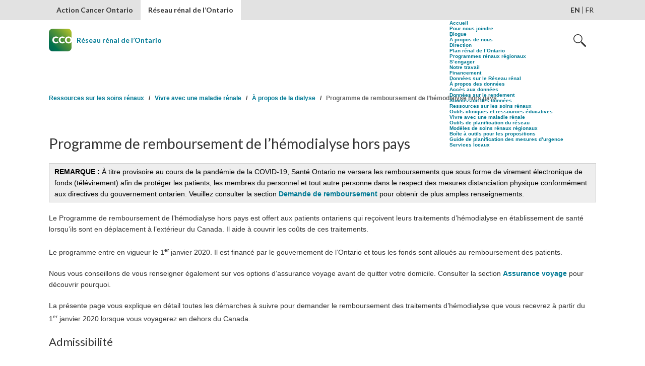

--- FILE ---
content_type: text/html; charset=utf-8
request_url: https://www.ontariorenalnetwork.ca/fr/ressources-sur-les-soins-renaux/vivre-avec-une-maladie-renale-chronique/a-propos-de-la-dialyse/remboursement-hors-pays
body_size: 11458
content:
<!DOCTYPE html>
<!--[if IEMobile 7]><html class="iem7"  lang="fr" dir="ltr"><![endif]-->
<!--[if lte IE 6]><html class="lt-ie9 lt-ie8 lt-ie7"  lang="fr" dir="ltr"><![endif]-->
<!--[if (IE 7)&(!IEMobile)]><html class="lt-ie9 lt-ie8"  lang="fr" dir="ltr"><![endif]-->
<!--[if IE 8]><html class="lt-ie9"  lang="fr" dir="ltr"><![endif]-->
<!--[if (gte IE 9)|(gt IEMobile 7)]><!--><html  lang="fr" dir="ltr" prefix="fb: http://www.facebook.com/2008/fbml content: http://purl.org/rss/1.0/modules/content/ dc: http://purl.org/dc/terms/ foaf: http://xmlns.com/foaf/0.1/ rdfs: http://www.w3.org/2000/01/rdf-schema# sioc: http://rdfs.org/sioc/ns# sioct: http://rdfs.org/sioc/types# skos: http://www.w3.org/2004/02/skos/core# xsd: http://www.w3.org/2001/XMLSchema#"><!--<![endif]-->

<head>
  <meta charset="utf-8" />
<link rel="shortcut icon" href="https://www.ontariorenalnetwork.ca/sites/renalnetwork/themes/ORN/favicon.ico" type="image/vnd.microsoft.icon" />
<meta property="og:title" content="Programme de remboursement de l’hémodialyse hors pays" />
<meta property="og:updated_time" content="2020-06-29T16:17:54-04:00" />
<meta property="article:published_time" content="2019-12-04T11:59:47-05:00" />
<meta property="article:modified_time" content="2020-06-29T16:17:54-04:00" />
  <title>Programme de remboursement de l’hémodialyse hors pays | ORN</title>

      <meta name="MobileOptimized" content="width">
    <meta name="HandheldFriendly" content="true">
    <meta name="viewport" content="width=device-width, initial-scale=1">
    <!--[if IEMobile]><meta http-equiv="cleartype" content="on"><![endif]-->

  <link rel="stylesheet" href="https://www.ontariorenalnetwork.ca/sites/renalnetwork/files/css/css_lQaZfjVpwP_oGNqdtWCSpJT1EMqXdMiU84ekLLxQnc4.css" media="all" />
<link rel="stylesheet" href="https://www.ontariorenalnetwork.ca/sites/renalnetwork/files/css/css_yrKs_TgS0Ew2oOK-k2GDXZPExokY70JXec1oG24QFMU.css" media="all" />
<link rel="stylesheet" href="https://www.ontariorenalnetwork.ca/sites/renalnetwork/files/css/css_MO6z_Ga9E5oCBvPKzs1pR8yrx4-INPb-U_zbcwHCHCA.css" media="all" />
<link rel="stylesheet" href="https://www.ontariorenalnetwork.ca/sites/renalnetwork/files/css/css_x0lUW4ZsxLSZ9r_5dvh72uaqqtJGvtorF-S8tdWPUGY.css" media="all" />
  <script src="https://www.ontariorenalnetwork.ca/sites/renalnetwork/files/js/js_eKlq84BqPkM2qe2Mjml1FWrbIxKlCX2247Pzr1cIYPQ.js"></script>
<script src="https://www.ontariorenalnetwork.ca/sites/renalnetwork/files/js/js_Pt6OpwTd6jcHLRIjrE-eSPLWMxWDkcyYrPTIrXDSON0.js"></script>
<script src="https://www.ontariorenalnetwork.ca/sites/renalnetwork/files/js/js_CVvF_uVB-grwdScGmugDEVwm6HrzIgGQiCVkqylKZyg.js"></script>
<script src="https://www.ontariorenalnetwork.ca/sites/renalnetwork/files/js/js_H4cLI1G_0G_POVnWiEdfJq6oSwOGf24qJnZVrlNaKxg.js"></script>
<script src="https://www.ontariorenalnetwork.ca/sites/renalnetwork/files/js/js_dnUBWvxPG7vJshpG8gXIKBo8Vo3cv7sDYB7unk-Bewg.js"></script>
<script src="https://www.ontariorenalnetwork.ca/sites/renalnetwork/files/googleanalytics/js?t5w26t"></script>
<script>window.dataLayer = window.dataLayer || [];function gtag(){dataLayer.push(arguments)};gtag("js", new Date());gtag("set", "developer_id.dMDhkMT", true);gtag("config", "UA-84739652-4", {"groups":"default","anonymize_ip":true});gtag("config", "G-L85DB00GVZ", {"groups":"default","anonymize_ip":true});</script>
<script>jQuery.extend(Drupal.settings, { "pathToTheme": "sites/renalnetwork/themes/ORN" });</script>
<script src="https://www.ontariorenalnetwork.ca/sites/renalnetwork/files/js/js_ck7iFu-H4FHYEOuYAW38XF6mscUWHJgsHqXB9qQkeKw.js"></script>
<script src="https://www.ontariorenalnetwork.ca/sites/renalnetwork/files/js/js_dn7lE7AwAQf7sWf7Ev1syl-rXXiM2OzvKSBWne5Xuso.js"></script>
<script>jQuery.extend(Drupal.settings, {"basePath":"\/","pathPrefix":"fr\/","setHasJsCookie":0,"ajaxPageState":{"theme":"ORN","theme_token":"h4YsLvz3YGgyi8MtGjdJFDsykU6Qs8aV-hBKkpwJhAI","jquery_version":"1.12","jquery_version_token":"LIlinWCoSAxJxpleQJMG7qZMrhw8XpGeBE7KxqhXjgY","css":{"modules\/system\/system.base.css":1,"modules\/system\/system.menus.css":1,"modules\/system\/system.messages.css":1,"modules\/system\/system.theme.css":1,"modules\/aggregator\/aggregator.css":1,"sites\/all\/modules\/contrib\/colorbox_node\/colorbox_node.css":1,"modules\/comment\/comment.css":1,"modules\/field\/theme\/field.css":1,"modules\/node\/node.css":1,"sites\/all\/modules\/contrib\/search\/search.css":1,"sites\/all\/modules\/contrib\/site_alert\/css\/site-alert.css":1,"modules\/user\/user.css":1,"sites\/all\/modules\/contrib\/views\/css\/views.css":1,"sites\/all\/modules\/contrib\/ckeditor_image2\/ckeditor_image2.theme.css":1,"sites\/all\/modules\/contrib\/ckeditor_image2\/ckeditor_image2.responsive.css":1,"sites\/all\/modules\/contrib\/colorbox\/styles\/default\/colorbox_style.css":1,"sites\/all\/modules\/contrib\/ctools\/css\/ctools.css":1,"sites\/all\/modules\/contrib\/easychart\/modules\/easychart_wysiwyg\/plugins\/css\/plugin.css":1,"sites\/all\/modules\/contrib\/panels\/css\/panels.css":1,"sites\/all\/modules\/contrib\/tagclouds\/tagclouds.css":1,"sites\/all\/libraries\/erta\/css\/easy-responsive-tabs.css":1,"sites\/all\/modules\/contrib\/field_collection\/field_collection.theme.css":1,"modules\/locale\/locale.css":1,"sites\/renalnetwork\/themes\/ORN\/system.menus.css":1,"sites\/renalnetwork\/themes\/ORN\/system.messages.css":1,"sites\/renalnetwork\/themes\/ORN\/system.theme.css":1,"sites\/renalnetwork\/themes\/ORN\/css\/styles.css":1,"sites\/renalnetwork\/themes\/ORN\/less\/main.css.less":1,"sites\/renalnetwork\/themes\/ORN\/css\/flexslider\/flexslider.css":1},"js":{"sites\/all\/modules\/contrib\/addthis\/addthis.js":1,"public:\/\/google_tag\/language\/google_tag.fr.script.js":1,"sites\/all\/modules\/contrib\/jquery_update\/replace\/jquery\/1.12\/jquery.min.js":1,"misc\/jquery-extend-3.4.0.js":1,"misc\/jquery-html-prefilter-3.5.0-backport.js":1,"misc\/jquery.once.js":1,"misc\/drupal.js":1,"sites\/all\/modules\/contrib\/jquery_update\/js\/jquery_browser.js":1,"misc\/form-single-submit.js":1,"misc\/ajax.js":1,"sites\/all\/modules\/contrib\/jquery_update\/js\/jquery_update.js":1,"sites\/all\/modules\/contrib\/admin_menu\/admin_devel\/admin_devel.js":1,"sites\/all\/modules\/contrib\/entityreference\/js\/entityreference.js":1,"public:\/\/languages\/fr_C_hBawbAFwSW4-cacryRIB75PRVk1E-8F5iAwi9PNMo.js":1,"sites\/all\/libraries\/colorbox\/jquery.colorbox-min.js":1,"sites\/all\/modules\/contrib\/colorbox\/js\/colorbox.js":1,"sites\/all\/modules\/contrib\/colorbox\/styles\/default\/colorbox_style.js":1,"sites\/all\/libraries\/erta\/js\/easyResponsiveTabs.js":1,"sites\/all\/modules\/contrib\/google_analytics\/googleanalytics.js":1,"https:\/\/www.ontariorenalnetwork.ca\/sites\/renalnetwork\/files\/googleanalytics\/js?t5w26t":1,"0":1,"1":1,"sites\/all\/modules\/contrib\/better_exposed_filters\/better_exposed_filters.js":1,"sites\/all\/modules\/contrib\/field_group\/field_group.js":1,"misc\/progress.js":1,"sites\/all\/modules\/contrib\/colorbox_node\/colorbox_node.js":1,"sites\/renalnetwork\/themes\/ORN\/js\/flexslider\/jquery.flexslider-min.js":1,"sites\/renalnetwork\/themes\/ORN\/js\/flexslider\/slideshow.js":1,"sites\/renalnetwork\/themes\/ORN\/js\/jquery.blockUI.js":1,"sites\/renalnetwork\/themes\/ORN\/js\/script.js":1,"sites\/renalnetwork\/themes\/ORN\/js\/html5shim.js":1,"sites\/renalnetwork\/themes\/ORN\/js\/jquery1.js":1,"sites\/renalnetwork\/themes\/ORN\/js\/jquery2.js":1,"sites\/renalnetwork\/themes\/ORN\/js\/main.min.js":1,"sites\/renalnetwork\/themes\/ORN\/js\/tags-ellipsis.js":1,"sites\/renalnetwork\/themes\/ORN\/js\/jquery.dotdotdot.min.js":1,"sites\/renalnetwork\/themes\/ORN\/js\/langChecker.js":1,"sites\/renalnetwork\/themes\/ORN\/js\/jQuery.cookie.js":1}},"colorbox":{"opacity":"0.85","current":"{current} sur {total}","previous":"\u00ab Pr\u00e9c.","next":"Suivant \u00bb","close":"Fermer","maxWidth":"98%","maxHeight":"98%","fixed":true,"mobiledetect":true,"mobiledevicewidth":"480px","file_public_path":"\/sites\/renalnetwork\/files","specificPagesDefaultValue":"admin*\nimagebrowser*\nimg_assist*\nimce*\nnode\/add\/*\nnode\/*\/edit\nprint\/*\nprintpdf\/*\nsystem\/ajax\nsystem\/ajax\/*"},"urlIsAjaxTrusted":{"\/fr\/search\/site":true,"\/fr\/search":true},"googleanalytics":{"account":["UA-84739652-4","G-L85DB00GVZ"],"trackOutbound":1,"trackMailto":1,"trackDownload":1,"trackDownloadExtensions":"7z|aac|arc|arj|asf|asx|avi|bin|csv|doc(x|m)?|dot(x|m)?|exe|flv|gif|gz|gzip|hqx|jar|jpe?g|js|mp(2|3|4|e?g)|mov(ie)?|msi|msp|pdf|phps|png|ppt(x|m)?|pot(x|m)?|pps(x|m)?|ppam|sld(x|m)?|thmx|qtm?|ra(m|r)?|sea|sit|tar|tgz|torrent|txt|wav|wma|wmv|wpd|xls(x|m|b)?|xlt(x|m)|xlam|xml|z|zip","trackColorbox":1},"better_exposed_filters":{"datepicker":false,"slider":false,"settings":[],"autosubmit":false},"field_group":{"div":"full"},"colorbox_node":{"width":"600px","height":"600px"}});</script>
      <!--[if lt IE 9]>
    <script src="/sites/all/themes/zen/js/html5-respond.js"></script>
    <![endif]-->
      <script type="text/javascript" src="//s7.addthis.com/js/300/addthis_widget.js#pubid=ra-57f66b6910454409"></script>
</head>
<body class="html not-front not-logged-in no-sidebars page-node page-node- page-node-61921 node-type-g-basic-template i18n-fr section-ressources-sur-les-soins-renaux" >
<div id="load-wrap">
    <div class="region region-page-top">
    <noscript aria-hidden="true"><iframe src="https://www.googletagmanager.com/ns.html?id=GTM-WZZH2DX" height="0" width="0" style="display:none;visibility:hidden"></iframe></noscript>  </div>
  <div class="ie8warning">
    <div class="container">
        You are using an outdated browser. We suggest you update your browser for a better experience. <a href="http://windows.microsoft.com/En-ca/internet-explorer/download-ie" target="_blank" aria-label="Visit Microsoft�s Website">Click here</a> for update.
        <br>
        <a href="#" class="close">Close this notification.</a>
    </div>
</div>
<div class="container">
    <a href="#main-content" id="skipToMainContent">Skip to main content</a>
    <a href="#edit-nav-search" id="skipToSearch">Skip to search</a>
</div>
<div class="orn-site">
      <div class="wrapper">
                    <div class="global-nav">
                <div class="container">
                    <div id="block-menu-menu-global-navigation" class="block block-menu global-nav-menu  block-menu-menu-global-navigation first odd" role="navigation">

      
  <ul class="menu"><li class="menu__item is-leaf first leaf cancer-care-ontario"><a href="https://www.cancercareontario.ca/fr" class="menu__link">Action Cancer Ontario</a></li>
<li class="menu__item is-leaf is-active last leaf ontario-renal-network active"><a href="/fr" class="menu__link">Réseau rénal de l’Ontario</a></li>
</ul></div><div id="block-locale-language" class="block block-locale language-toggle  block-locale-language last even" role="complementary">

      
  <ul class="language-switcher-locale-url"><li class="en first"><a href="/en/kidney-care-resources/living-with-chronic-kidney-disease/about-dialysis/out-of-country-reimbursement" class="language-link" xml:lang="en" title="Out-of-Country Hemodialysis Reimbursement Program">EN</a></li>
<li class="fr last active"><a href="/fr/ressources-sur-les-soins-renaux/vivre-avec-une-maladie-renale-chronique/a-propos-de-la-dialyse/remboursement-hors-pays" class="language-link active" xml:lang="fr" title="Programme de remboursement de l’hémodialyse hors pays">FR</a></li>
</ul></div>                </div>
            </div>
            <div class="clearfloat"></div>
<header class="header container" id="header" role="banner">
            <a href="/fr" title="Accueil" rel="home" class="logo" id="logo"><img src="https://www.ontariorenalnetwork.ca/sites/renalnetwork/themes/ORN/logo.png" alt="Accueil" class="header__logo-image" /><span class="cco-slogan">Réseau rénal de l’Ontario</span></a>
      
    <div class="right-panel">
        <div id="block-menu-block-1" class="block block-menu-block accessible-main-menu cco-main-nav  block-menu-block-1 first last odd" role="navigation">

      
  <div class="mobile-nav-trigger">
    <a href="" class="hamburger-icon">Open Navigation</a>
    <a href="" class="close-icon">Close Navigation</a>
</div>
<div id="richard-1" class="menu-block-wrapper menu-block-1 menu-name-main-menu parent-mlid-0 menu-level-1 scroll-container">
  <ul class="menu"><li class="menu__item is-expanded first expanded menu-mlid-16146"><a href="/fr" class="menu__link">Accueil</a><ul class="menu"><li class="menu__item is-leaf first leaf menu-mlid-18621"><a href="/fr/node/58116" class="menu__link">Pour nous joindre</a></li>
<li class="menu__item is-leaf last leaf menu-mlid-18651"><a href="/fr/blog" class="menu__link">Blogue</a></li>
</ul></li>
<li class="menu__item is-expanded expanded menu-mlid-18626"><a href="/fr/a-propos" class="menu__link">À propos de nous</a><ul class="menu"><li class="menu__item is-leaf is-parent first leaf has-children menu-mlid-18656"><a href="/fr/a-propos/direction-provinciale" class="menu__link">Direction</a></li>
<li class="menu__item is-leaf leaf menu-mlid-18666"><a href="/fr/planrenal-2019-2023" class="menu__link">Plan rénal de l’Ontario</a></li>
<li class="menu__item is-leaf is-parent leaf has-children menu-mlid-18671"><a href="/fr/a-propos/programmes-renaux-regionaux" class="menu__link">Programmes rénaux régionaux</a></li>
<li class="menu__item is-leaf is-parent leaf has-children menu-mlid-18676"><a href="/fr/a-propos-de-nous/s-engager" class="menu__link">S’engager</a></li>
<li class="menu__item is-leaf is-parent leaf has-children menu-mlid-18681"><a href="/fr/a-propos/notre-travail" class="menu__link">Notre travail</a></li>
<li class="menu__item is-leaf last leaf menu-mlid-18686"><a href="/fr/a-propos-de-nous/financement" class="menu__link">Financement</a></li>
</ul></li>
<li class="menu__item is-expanded expanded menu-mlid-18631"><a href="/fr/donnees-du-reseau-renal" class="menu__link">Données sur le Réseau rénal</a><ul class="menu"><li class="menu__item is-leaf is-parent first leaf has-children menu-mlid-18691"><a href="/fr/donnees-du-reseau-renal/a-propos-des-donnees" class="menu__link">À propos des données</a></li>
<li class="menu__item is-leaf leaf menu-mlid-18696"><a href="/fr/donnees-du-reseau-renal/acces-aux-donnees" class="menu__link">Accès aux données</a></li>
<li class="menu__item is-leaf leaf menu-mlid-18771"><a href="/fr/donnees-du-reseau-renal/donnees-rendement" class="menu__link">Données sur le rendement</a></li>
<li class="menu__item is-leaf last leaf menu-mlid-19011"><a href="/fr/donnees-reseau-renal/soumission-donnees" class="menu__link">Soumission des données</a></li>
</ul></li>
<li class="menu__item is-expanded is-active-trail expanded active-trail menu-mlid-18636"><a href="/fr/ressources-soins-r%C3%A9naux" class="menu__link is-active-trail active-trail">Ressources sur les soins rénaux</a><ul class="menu"><li class="menu__item is-leaf is-parent first leaf has-children menu-mlid-19021"><a href="/fr/kidney-care-resources/clinical-tools" class="menu__link">Outils cliniques et ressources éducatives</a></li>
<li class="menu__item is-leaf is-parent is-active-trail last leaf has-children active-trail menu-mlid-18731"><a href="/fr/ressources-sur-les-soins-renaux/vivre-avec-une-maladie-renale-chronique" class="menu__link is-active-trail active-trail">Vivre avec une maladie rénale</a></li>
</ul></li>
<li class="menu__item is-expanded expanded menu-mlid-18641"><a href="/fr/ressources-soins-renaux/outils-planification-reseau" class="menu__link">Outils de planification du réseau</a><ul class="menu"><li class="menu__item is-leaf first leaf menu-mlid-19031"><a href="/fr/ressources-soins-renaux/outils-planification-reseau/modeles-soins-renaux-regionaux" class="menu__link">Modèles de soins rénaux régionaux</a></li>
<li class="menu__item is-leaf leaf menu-mlid-19041"><a href="/fr/system-planning-tools/proposal-toolkit" class="menu__link">Boîte à outils pour les propositions</a></li>
<li class="menu__item is-leaf last leaf menu-mlid-19051"><a href="/fr/system-planning-tools/emergency-planning-guide" class="menu__link">Guide de planification des mesures d’urgence</a></li>
</ul></li>
<li class="menu__item is-leaf last leaf menu-mlid-18646"><a href="/fr/services-locaux" class="menu__link">Services locaux</a></li>
</ul></div></div>        <div class="search cco-header-search" role="search">
            <a href="javascript;:" class="search-icon">Open Search</a>
            <a href="javascript;:" class="close-icon">Close Search</a>
            <div class="mobile-nav-trigger">
                <a href="javascript;:" class="hamburger-icon">Open Navigation</a>
                <a href="javascript;:" class="close-icon">Close Navigation</a>
            </div>
            <div class="scroll-container">
                <div class="level2 searchlevel">
                    <div class="global-search-block">
                        <form action="/fr/search" method="get" id="views-exposed-form-search-two-page" accept-charset="UTF-8"><div><div class="views-exposed-form">
  <div class="views-exposed-widgets clearfix">
          <div id="edit-nav-search-wrapper" class="views-exposed-widget views-widget-filter-search_api_views_fulltext">
                        <div class="views-widget">
          <div class="form-item form-type-textfield form-item-nav-search">
 <input type="text" id="edit-nav-search" name="nav-search" value="" size="30" maxlength="128" class="form-text" />
</div>
        </div>
              </div>
              <div class="views-exposed-widget views-widget-sort-by">
        <div class="form-item form-type-select form-item-sort-by">
  <label for="edit-sort-by">Trier par </label>
 <select id="edit-sort-by" name="sort_by" class="form-select"><option value="search_api_relevance" selected="selected">Most Relevant</option><option value="title">Letter (A-Z)</option><option value="field_gl_guideline_date">Most Recent</option></select>
</div>
      </div>
      <div class="views-exposed-widget views-widget-sort-order">
              </div>
                <div class="views-exposed-widget views-submit-button">
      <input type="submit" id="edit-submit-search-two" value="Appliquer" class="form-submit" />    </div>
      </div>
</div>
</div></form>                    </div>
                </div>
            </div>
        </div>
    </div><!-- close right-panel -->
</header>
<div class="clearfloat"></div> 
<div id="main" class="generic-page">
                                <div class="container">
            <nav class="breadcrumb" role="navigation"><h2 class="element-invisible">Vous êtes ici</h2><ol><li><a href="/fr/ressources-soins-r%C3%A9naux">Ressources sur les soins rénaux</a>&nbsp;&nbsp; / &nbsp;&nbsp;</li><li><a href="/fr/ressources-sur-les-soins-renaux/vivre-avec-une-maladie-renale-chronique">Vivre avec une maladie rénale</a>&nbsp;&nbsp; / &nbsp;&nbsp;</li><li><a href="/fr/ressources-sur-les-soins-renaux/vivre-avec-une-maladie-renale-chronique/a-propos-de-la-dialyse">À propos de la dialyse</a>&nbsp;&nbsp; / &nbsp;&nbsp;</li><li><a href="/fr/ressources-sur-les-soins-renaux/vivre-avec-une-maladie-renale-chronique/a-propos-de-la-dialyse/remboursement-hors-pays" class="active">Programme de remboursement de l’hémodialyse hors pays</a></li></ol></nav>        </div><!-- close container -->
        <div class="ts-breaker">
    </div><!-- close ts-breaker -->
        <div class="container search-form-container">
        <div class="search-form-wrapper">
        </div>
    </div>
        <div id="content" class="main-content column container" role="main">
                <div class=" page-content content-container">
                <a id="main-content"></a>
                        <div  class="main-container" >
                                                            <h1 class="page__title title" id="page-title">Programme de remboursement de l’hémodialyse hors pays</h1>
                                                                                                        


  <div class="field-collection-container clearfix">              <div class="field-collection-view clearfix view-mode-full field-collection-view-final"><div  about="/fr/field-collection/field-main-content/11801">
  <div class="content">
                  <div style="background:#eee;border:1px solid #ccc;padding:5px 10px;"><strong>REMARQUE :</strong> À titre provisoire au cours de la pandémie de la COVID-19, Santé Ontario ne versera les remboursements que sous forme de virement électronique de fonds (télévirement) afin de protéger les patients, les membres du personnel et tout autre personne dans le respect des mesures distanciation physique conformément aux directives du gouvernement ontarien. Veuillez consulter la section <a href="#Demandederembrousement">Demande de remboursement</a> pour obtenir de plus amples renseignements.</div>
<p>Le Programme de remboursement de l’hémodialyse hors pays est offert aux patients ontariens qui reçoivent leurs traitements d’hémodialyse en établissement de santé lorsqu’ils sont en déplacement à l’extérieur du Canada. Il aide à couvrir les coûts de ces traitements.</p>
<p>Le programme entre en vigueur le 1<sup>er</sup> janvier 2020. Il est financé par le gouvernement de l’Ontario et tous les fonds sont alloués au remboursement des patients.</p>
<p>Nous vous conseillons de vous renseigner également sur vos options d’assurance voyage avant de quitter votre domicile. Consulter la section <a href="#Assurancevoyage">Assurance voyage</a> pour découvrir pourquoi.</p>
<p>La présente page vous explique en détail toutes les démarches à suivre pour demander le remboursement des traitements d’hémodialyse que vous recevrez à partir du 1<sup>er</sup> janvier 2020 lorsque vous voyagerez en dehors du Canada.</p>
<h2>Admissibilité</h2>
<p>Vous êtes admissible si vous remplissez toutes les conditions suivantes :</p>
<ul>
<li>Vous vivez en Ontario, et possédez une carte d’Assurance-santé de l’Ontario valide.</li>
<li>Vous avez reçu des traitements d’hémodialyse alors que vous étiez en déplacement à l’étranger le 1<sup>er</sup> janvier 2020 ou après cette date.</li>
<li>Le coût de votre traitement n’est pas couvert par une assurance.</li>
<li>Vous soumettez votre formulaire de demande de remboursement de l’hémodialyse hors pays et les reçus originaux dans l’année suivant le traitement.</li>
</ul>
<h2 id="Demandederemboursement">Demande de remboursement</h2>
<p>Jusqu’à nouvel ordre, vous devez soumettre vos coordonnées bancaires avec la page 3 du formulaire de demande de remboursement de l’hémodialyse hors pays.</p>
<p>Si vous avez déjà soumis une demande de remboursement et reçu un paiement par chèque, vous devrez de nouveau joindre la page 3 du formulaire de demande de remboursement de l’hémodialyse hors pays en indiquant vos coordonnées bancaires pour toutes nouvelles demandes.</p>
<p>Si vous avez récemment soumis une demande de remboursement qui n’a pas encore été traitée, et que vous n’avez pas indiqué vos coordonnées bancaires, vous devrez de nouveau joindre la page 3 du formulaire de demande de remboursement de l’hémodialyse hors pays avec vos coordonnées bancaires. Santé Ontario communiquera avec vous pour vous tenir informé de cette demande.</p>
<p>Suivez simplement ces étapes pour vous faire rembourser le coût des traitements d’hémodialyse que vous avez reçu lors d’un déplacement à l’étranger le 1<sup>er</sup> janvier 2020 ou après cette date :</p>
<ol>
<li>Rassemblez vos reçus et faites-en des copies pour vos dossiers.</li>
<li>Téléchargez, puis imprimez ou enregistrez le <a class="pdf icon" download="CCO178_ORN4163OutofCountryHemodialysisClaimsFormFrenchAccessible.pdf" href="/sites/renalnetwork/files/assets/CCO178_ORN4163OutofCountryHemodialysisClaimsFormFrenchAccessible.pdf" target="_blank">formulaire de demande de remboursement de l’hémodialyse hors pays</a>.</li>
<li>Remplissez le formulaire à la main ou par voie électronique dans l’exemplaire enregistré. Ne le remplissez pas directement dans le navigateur.</li>
<li>S’il s’agit de la première demande de remboursement d’hémodialyse reçue hors du pays que vous soumettez à Santé Ontario, ou si vous avez déjà reçu un paiement par chèque, vous devrez remplir la page 3 du formulaire et indiquer vos coordonnées bancaires.</li>
<li>Soumettez le ou les formulaires remplis accompagnés des reçus d’origine par courrier à :</li>
</ol>
<p style="margin-left:1.0in;">Demandes de remboursement de l’hémodialyse à l’étranger<br />Santé Ontario<br />525 University Avenue, 5<sup>th</sup> Floor <br />Toronto, Ontario <br />Canada  M5G 2L3</p>
<p>Veuillez consulter la première page du formulaire de demande de remboursement de l’hémodialyse hors payd pour obtenir de plus amples détails.</p>
<h3>Avant de finaliser votre demande :</h3>
<ul>
<li>Choisissez un <a href="#Modesdepaiement">mode de paiement</a> s’il s’agit de votre première demande.</li>
<li>Découvrez comment demander le remboursement <a href="#beforejan1">des traitements reçus avant le 1<sup>er</sup> janvier 2020</a></li>
<li>Découvrez ce que vous devez faire des reçus dans une <a href="#deviseoulangueétrangère">devise ou langue étrangère.</a></li>
</ul>
<h2>Montant et délai du remboursement</h2>
<p>Vous devriez recevoir votre remboursement dans les 6 à 8 semaines suivant la réception de votre demande.</p>
<p>Vous recevrez l’équivalent en dollars canadiens du montant que vous avez versé pour chaque traitement, jusqu’à concurrence de 210 dollars canadiens par traitement. Vous n’êtes pas limité par le nombre de traitements pour lesquels vous pouvez soumettre une demande.</p>
<h2 id="Modesdepaiement">Modes de paiement</h2>
<h3>Virement électronique de fonds </h3>
<p><strong>REMARQUE :</strong> Pour le moment, nous ne versons les paiements que par virement électronique de fonds (télévirement).</p>
<p>S’il s’agit de la première demande que vous soumettez ou si vous avez déjà reçu un paiement par chèque, vous devrez remplir la page 3 du formulaire de demande de remboursement et indiquer vos coordonnées bancaires.</p>
<p>Les paiements par chèque ne seront pas traités jusqu’à nouvel ordre.</p>
<h3>Remboursement d’un prêt de voyage de la Fondation canadienne du rein</h3>
<p>Si vous avez reçu un prêt de la Fondation canadienne du rein pour financer les traitements d’hémodialyse hors pays, vous pouvez autoriser Santé Ontario à lui adresser directement vos remboursements. Pour ce faire, il vous suffit de remplir la section des formulaires de demande intitulée « Autorisation du remboursement direct du prêt de voyage à la Fondation canadienne du rein ». Nous verserons alors tout remboursement admissible directement à la Fondation canadienne du rein.</p>
<p>Vous devez payer toute partie du prêt non couverte par le remboursement.</p>
<h2 id="beforejan1">Traitements reçus avant le 1<sup>er</sup> janvier 2020</h2>
<p>Si vous avez reçu des traitements d’hémodialyse avant le 1<sup>er</sup> janvier 2020, vous pouvez soumettre des demandes de remboursement de ces traitements par l’entremise du processus de demandes de remboursement du ministère de la Santé. Consultez le<a href="http://www.forms.ssb.gov.on.ca/mbs/ssb/forms/ssbforms.nsf/?OpenDatabase&amp;ENV=WWF"> Répertoire central des formulaires de l’Ontario</a> pour télécharger ce formulaire.</p>
<p>Si votre voyage a compris des traitements avant et après le 1<sup>er</sup> janvier 2020, vous devrez soumettre deux formulaires distincts :</p>
<ul>
<li>Pour les traitements reçus avant le 1<sup>er</sup> janvier 2020, envoyez les demandes au ministère de la Santé.</li>
<li>Pour les traitements reçus à partir du 1<sup>er</sup> janvier 2020, envoyez les demandes à Santé Ontario.</li>
</ul>
<h2 id="deviseoulangueétrangère">Devise ou langue étrangère</h2>
<p>Si vos reçus sont dans une devise étrangère, nous convertirons les montants en dollars canadiens aux fins d’évaluation de votre demande. Nous utiliserons les taux de change de la Banque du Canada aux dates de traitement pour convertir les devises étrangères en dollars canadiens.</p>
<p>Nous acceptons les reçus en anglais ou en français. Si vos reçus sont dans une autre langue, vous devrez alors les traduire en anglais ou en français. Si le montant total de votre demande est supérieur à 1 000 $, cette traduction devra être certifiée.</p>
<h2 id="Assurancevoyage">Assurance voyage</h2>
<p>Si vous êtes un résident de l’Ontario et que vous voyagez à l’étranger (même si vous êtes atteint d’une maladie rénale chronique), nous vous conseillons de vous renseigner sur votre assurance voyage au cas où vous auriez besoin de soins médicaux d’urgence ou de consulter un médecin pendant votre séjour hors du pays. En savoir plus sur les <a href="https://www.ontario.ca/fr/page/services-couverts-par-lassurance-sante-a-letranger" target="_blank">Services couverts par l’Assurance-santé à l’étranger</a>.</p>
<p>Si vous vous rendez dans une autre province ou un autre territoire du Canada, vous devriez également vous renseigner sur vos options d’assurance voyage même si vous êtes couvert par l’Assurance-santé. Il est possible que l’Assurance-santé ne couvre pas entièrement les frais liés aux soins médicaux d’urgence ou aux consultations de médecins pendant votre séjour hors de la province. En savoir plus sur la <a href="https://www.ontario.ca/fr/page/couverture-de-lassurance-sante-de-lontario-au-canada" target="_blank"><b>Couverture de l’Assurance-santé de l’Ontario au Canada</b></a>.</p>
<h2>Questions</h2>
<p>Si nous n’avons pas répondu à certaines de vos questions, <a href="https://www.ontariorenalnetwork.ca/fr/node/58116">communiquez avec nous en ligne</a>, ou composez le 1-855-460-2647 (numéro sans frais).</p>
        </div>
</div>
</div>      </div><div class="field field-name-field-tabs field-type-field-collection field-label-hidden tab-group cco-tab clearfix">
    </div>
<div class="field field-name-field-vertical-tabs field-type-field-collection field-label-hidden vert-tab-group cco-vtab clearfix">
    </div>

                    </div><!-- close main container -->
    </div><!-- close page-content -->
                    <div class="featured-content spotlights">
                <div class="field-collection-container clearfix"><div id="block-fieldblock-node-g-basic-template-default-field-link-farm" class="block block-fieldblock  block-fieldblock-ef5c024d3fb2b806fd08e616b74c316f first odd">

      
  <div class="field field-name-field-link-farm field-type-field-collection field-label-hidden linkFarm clearfix">
              <div class="field-collection-view clearfix view-mode-full field-collection-view-final"><div  about="/fr/field-collection/field-link-farm/11796">
  <div class="content">
    <div class="feature-wrapper spotlight">            <h3 class="field-item even">
          Communiqué de presse        </h3>
                  <p class="field-item even">
          <p>Lisez le communiqué de presse du ministère de la Santé sur le nouveau programme de financement de la dialyse hors pays et sur la suppression progressive de son programme destiné aux voyageurs hors pays.</p>
        </p>
                  <p class="field-item even">
          <a href="https://news.ontario.ca/mohltc/fr/2019/08/lontario-lance-un-programme-pour-financer-les-services-de-dialyse-hors-pays.html" target="_blank">Visitez la salle de presse du gouvernement de l’Ontario</a>        </p>
      </div>  </div>
</div>
</div>      </div>
</div></div>            </div>
        </div><!-- close container -->
    <div class="bottom-break">
    </div><!-- close bottom-break-->
</div><!-- close generic-page -->
<div class="clearfloat"></div>
<footer>
<div class="footer-bar">
    <div class="container">
        <div class="beta-form-trigger-wrapper" id="feedback-footer-trigger"><a class="colorbox-node" data-inner-height="600" data-inner-width="600" href="/node/60546?width=600&amp;height=600" role="link">Feedback</a></div>        <div class="footer-tip desktop">
        Vous visitez le site Web du <strong>Réseau rénal de l’Ontario</strong> 
    <span class="popup modal-trigger" tabindex="">
        <a href="javascript:;" class="popup-trigger jquery-once-1-processed jquery-once-2-processed" aria-expanded="false"><span class="question-icon">CCO tips</span></a><button class="accessible-popup" aria-expanded="false">Open<span class="visuallyHidden"> CCO tips</span></button><button class="accessible-popup collapse" aria-expanded="false">Close<span class="visuallyHidden"> CCO tips</span></button><button class="accessible-popup" aria-expanded="false">Open<span class="visuallyHidden"> CCO tips</span><span class="visuallyHidden"> CCO tips</span></button><button class="accessible-popup collapse" aria-expanded="false">Close<span class="visuallyHidden"> CCO tips</span><span class="visuallyHidden"> CCO tips</span></button><button class="accessible-popup" aria-expanded="false">Open<span class="visuallyHidden"> CCO tips</span><span class="visuallyHidden"> CCO tips</span><span class="visuallyHidden"> CCO tips</span></button><button class="accessible-popup collapse" aria-expanded="false">Close<span class="visuallyHidden"> CCO tips</span><span class="visuallyHidden"> CCO tips</span><span class="visuallyHidden"> CCO tips</span></button><button class="accessible-popup" aria-expanded="false">Open<span class="visuallyHidden"> CCO tips</span><span class="visuallyHidden"> CCO tips</span><span class="visuallyHidden"> CCO tips</span><span class="visuallyHidden"> CCO tips</span></button><button class="accessible-popup collapse" aria-expanded="false">Close<span class="visuallyHidden"> CCO tips</span><span class="visuallyHidden"> CCO tips</span><span class="visuallyHidden"> CCO tips</span><span class="visuallyHidden"> CCO tips</span></button><button class="accessible-popup" aria-expanded="false">Open<span class="visuallyHidden"> CCO tips</span><span class="visuallyHidden"> CCO tips</span><span class="visuallyHidden"> CCO tips</span><span class="visuallyHidden"> CCO tips</span><span class="visuallyHidden"> CCO tips</span></button><button class="accessible-popup collapse" aria-expanded="false">Close<span class="visuallyHidden"> CCO tips</span><span class="visuallyHidden"> CCO tips</span><span class="visuallyHidden"> CCO tips</span><span class="visuallyHidden"> CCO tips</span><span class="visuallyHidden"> CCO tips</span></button><button class="accessible-popup" aria-expanded="false">Open<span class="visuallyHidden"> CCO tips</span><span class="visuallyHidden"> CCO tips</span><span class="visuallyHidden"> CCO tips</span><span class="visuallyHidden"> CCO tips</span><span class="visuallyHidden"> CCO tips</span><span class="visuallyHidden"> CCO tips</span></button><button class="accessible-popup collapse" aria-expanded="false">Close<span class="visuallyHidden"> CCO tips</span><span class="visuallyHidden"> CCO tips</span><span class="visuallyHidden"> CCO tips</span><span class="visuallyHidden"> CCO tips</span><span class="visuallyHidden"> CCO tips</span><span class="visuallyHidden"> CCO tips</span></button>
        <span class="popup-content" aria-hidden="true" style="">
            <span class="content-container">
                <em class="title" tabindex="-1">COMPRENDRE CCO</em>
                <a href="" class="close jquery-once-1-processed jquery-once-2-processed">Close reference</a>
                <span class="scroll-container">
                    <span class="content">
                        
                        <div class="content-block cco-main">
                            <p class="heading">Action Cancer Ontario</p>
                            <p class="content">Action Cancer Ontario est une division de CCO et le principal conseiller du gouvernement de l’Ontario en matière de cancérologie.</p>
                             <p><a href="https://www.cancercareontario.ca" target="_blank" class="jquery-once-2-processed external jquery-once-3-processed">Visitez la page d’Action Cancer <span class="no-wrap-icon">Ontario<span class="new-window-icon">Opens in a new window</span></span></a></p>
                        </div>
                        <span class="content-block cco-orn">
                            <p class="heading">Réseau rénal de l’Ontario</p>
                            <p class="content">Le Réseau rénal de l’Ontario est une division de CCO qui conseille le gouvernement de l’Ontario sur les maladies rénales chroniques.</p>
                        </span>
                    </span>
                </span>
            </span>
            <span class="arrow"></span>
        </span>
    </span>        </div>
        <div class="language-toggle mobile">
                        <ul class="language-switcher-locale-url"><li class="en first"><a href="/en/kidney-care-resources/living-with-chronic-kidney-disease/about-dialysis/out-of-country-reimbursement" class="language-link" xml:lang="en" title="Out-of-Country Hemodialysis Reimbursement Program">EN</a></li>
<li class="fr last active"><a href="/fr/ressources-sur-les-soins-renaux/vivre-avec-une-maladie-renale-chronique/a-propos-de-la-dialyse/remboursement-hors-pays" class="language-link active" xml:lang="fr" title="Programme de remboursement de l’hémodialyse hors pays">FR</a></li>
</ul>        </div>
        <div class="socialMedia">
         
           <div class="block-image">
    <a href="https://twitter.com/OntarioHealthOH" class="imageblock-link" target="_self"><img class="imageblock-image" typeof="foaf:Image" src="https://www.ontariorenalnetwork.ca/sites/renalnetwork/files/imageblock/icon_social_twitter.png" alt="Twitter opens in a new window." title="Visit or Twitter page. Page opens in a new window." /></a>  </div>

           <div class="block-image">
    <a href="https://ca.linkedin.com/company/ontariohealth" class="imageblock-link" target="_blank"><img class="imageblock-image" typeof="foaf:Image" src="https://www.ontariorenalnetwork.ca/sites/renalnetwork/files/imageblock/icon_social_linkedin.png" alt="LinkedIn, opens in a new window." title="Visit our LinkedIn page. Opens in a new window." /></a>  </div>

           <div class="block-image">
    <a href="/fr/blog/feed" class="imageblock-link" target="_blank"><img class="imageblock-image" typeof="foaf:Image" src="https://www.ontariorenalnetwork.ca/sites/renalnetwork/files/imageblock/icon_social_rss.png" alt="Blog RSS Feed" title="Subscribe to our Blog RSS Feed" /></a>  </div>

        </div>
    </div><!-- close container -->
</div><!-- close footer-bar -->
<div class="container">
    <div class="sitemap">
    <ul class="menu"><li class="menu__item is-expanded first expanded"><span class="menu__link nolink" tabindex="0">Réseau rénal de l’Ontario</span><ul class="menu"><li class="menu__item is-leaf first leaf"><a href="/fr/a-propos" class="menu__link">À propos de nous</a></li>
<li class="menu__item is-leaf leaf"><a href="/fr/planrenal-2019-2023" class="menu__link">Plan rénal de l’Ontario</a></li>
<li class="menu__item is-leaf leaf"><a href="/fr/a-propos/notre-travail" class="menu__link">Notre travail</a></li>
<li class="menu__item is-leaf leaf"><a href="/fr/a-propos-de-nous/s-engager" class="menu__link">Bénévolat</a></li>
<li class="menu__item is-leaf last leaf"><a href="/fr/blog" class="menu__link">Blogue</a></li>
</ul></li>
<li class="menu__item is-expanded expanded"><span class="menu__link nolink" tabindex="0">Ressources pour</span><ul class="menu"><li class="menu__item is-leaf first leaf"><a href="/fr/ressources-recommandees-patients-familles" class="menu__link">Patients et familles</a></li>
<li class="menu__item is-leaf last leaf"><a href="/fr/recommended-resources-nurses" class="menu__link">Personnel infirmier</a></li>
</ul></li>
<li class="menu__item is-expanded expanded"><span class="menu__link nolink" tabindex="0">Données</span><ul class="menu"><li class="menu__item is-leaf first last leaf"><a href="/fr/donnees-du-reseau-renal/acces-aux-donnees" class="menu__link">Accès aux données</a></li>
</ul></li>
<li class="menu__item is-expanded expanded"><span class="menu__link nolink" tabindex="0">Outils cliniques</span><ul class="menu"><li class="menu__item is-leaf first leaf"><a href="/fr/ressources-sur-les-soins-renaux/outils-cliniques/dialyse-a-domicile/fiches-d-information-sur-l-alimentation" class="menu__link">Fiches d’information sur l’alimentation</a></li>
<li class="menu__item is-leaf leaf"><a href="/fr/kidney-care-resources/clinical-tools/glomerulonephritis/medications-for-glomerulonephritis" class="menu__link">Médicaments contre la glomérulonéphrite</a></li>
<li class="menu__item is-leaf last leaf"><a href="/fr/kidney-care-resources/clinical-tools" class="menu__link">Outils pour les soins palliatifs</a></li>
</ul></li>
<li class="menu__item is-expanded is-active-trail last expanded active-trail"><span class="menu__link is-active-trail active-trail nolink" tabindex="0">Traitements et services</span><ul class="menu"><li class="menu__item is-leaf is-active-trail first leaf active-trail"><a href="/fr/ressources-sur-les-soins-renaux/vivre-avec-une-maladie-renale-chronique/a-propos-de-la-dialyse" class="menu__link is-active-trail active-trail">Dialyse</a></li>
<li class="menu__item is-leaf leaf"><a href="/fr/ressources-sur-les-soins-renaux/vivre-avec-une-maladie-renale-chronique/a-propos-de-la-greffe" class="menu__link">Greffe</a></li>
<li class="menu__item is-leaf leaf"><a href="/fr/ressources-sur-les-soins-renaux/outils-cliniques/vivre-avec-une-maladie-renale-chronique/a-propos-des-soins-conservateurs" class="menu__link">Soins conservateurs intégrés</a></li>
<li class="menu__item is-leaf leaf"><a href="/fr/ressources-soins-renaux/vivre-avec-une-maladie-renale-chronique/a-propos-des-soins-palliatifs" class="menu__link">Soins palliatifs</a></li>
<li class="menu__item is-leaf last leaf"><a href="/fr/services-locaux" class="menu__link">Trouver des services locaux</a></li>
</ul></li>
</ul> 
    </div>
    <div class="footer-links">
        <ul class="menu"><li class="menu__item is-leaf first leaf"><a href="https://www.ccohealth.ca/fr/carrieres" class="menu__link">Carrières</a></li>
<li class="menu__item is-leaf leaf"><a href="https://www.ccohealth.ca/fr/modalites" class="menu__link">Modalités</a></li>
<li class="menu__item is-leaf leaf"><a href="https://ontariohealth.ca/fr/a-propos/confidentialite" class="menu__link">Confidentialité</a></li>
<li class="menu__item is-leaf leaf"><a href="https://www.ccohealth.ca/fr/accessibilite" class="menu__link">Accessibilité</a></li>
<li class="menu__item is-leaf last leaf"><a href="/fr/node/58116" class="menu__link">Pour nous joindre</a></li>
</ul> 
    </div>
    <div class="footerLogo">
          <div class="block-image">
    <a href="/fr" class="imageblock-link" target="_self"><img class="imageblock-image" typeof="foaf:Image" src="https://www.ontariorenalnetwork.ca/sites/renalnetwork/files/imageblock/footer-logo-black-fr.png" alt="" /></a>  </div>

        
    </div>
    <div class="legal">
    <div class="entity entity-bean bean-block-text clearfix" about="/fr/block/disclaimer-fr">
      <div class="content">
                  <p><b>Clause de non-responsabilité:</b></p>
<p>Les renseignements figurant sur ce site Web ne sont fournis qu’à titre informatif et ne doivent pas remplacer un avis médical. Consultez toujours votre fournisseur de soins de santé en cas de questions ou d’inquiétudes. L’utilisation des renseignements figurant sur ce site Web ne crée pas de relations médecin-patient entre Action Cancer Ontario et vous-même.</p>
<p>Action Cancer Ontario s’engage à ce que les personnes atteintes d’handicap puissent avoir accès aux services et aux communications. Pour recevoir des renseignements relatifs à ce site Web sous un autre format, veuillez communiquer avec le service des Communications d’Action Cancer Ontario au : 1-855-460-2647, ATS 1-800-855-0511, ou <a class="jquery-once-2-processed" href="mailto:OH-CCO_legalandprivacyoffice@cancercare.on.ca">par courriel</a>.</p>
        </div>
</div>
    </div>
</div><!-- close container -->
</footer>
      </div><!-- close wrapper -->
</div> <!-- close parent site -->
  <script src="https://www.ontariorenalnetwork.ca/sites/renalnetwork/files/js/js_MLVgtzZ1ORq9krYqkeOsRay6ou_T-0QZytivuM9tTT8.js"></script>
      <div class="modal" role="dialog" style="visibility: hidden;"><a href="#" class="close">Close</a>
        <div class="modal-content">
        </div>
    </div>
</div><!-- close load wrap -->
  <script>
        $(document).ready(function()
        {
            $(' .gallery-thumbs ul').removeAttr('style');
            $('#load-wrap').css('display', 'block');
            CCO.init();
        });
  </script>
</body>
</html>


--- FILE ---
content_type: text/css
request_url: https://www.ontariorenalnetwork.ca/sites/renalnetwork/files/css/css_x0lUW4ZsxLSZ9r_5dvh72uaqqtJGvtorF-S8tdWPUGY.css
body_size: 34366
content:
@import url(//fonts.googleapis.com/css?family=Lato:300,400,700,400italic);.lato{font-family:'Lato',sans-serif;font-weight:400;}.bold{font-weight:700;}.light{font-weight:300;}.arial{font-family:Arial;}html,body,div,span,applet,object,iframe,h1,h2,h3,h4,h5,h6,p,blockquote,pre,a,abbr,acronym,address,big,cite,code,del,dfn,em,img,ins,kbd,q,s,samp,small,strike,strong,sub,sup,tt,var,b,u,i,center,dl,dt,dd,ol,ul,li,fieldset,form,label,legend,table,caption,tbody,tfoot,thead,tr,th,td,article,aside,canvas,details,embed,figure,figcaption,footer,header,hgroup,menu,nav,output,ruby,section,summary,time,mark,audio,video,.field-collection-container,.field-collection-view{margin:0;padding:0;border:0;font-size:100%;font:inherit;vertical-align:baseline;}article,aside,details,figcaption,figure,footer,header,hgroup,menu,nav,section{display:block;}body{line-height:1;}ol,ul{list-style:none;}blockquote,q{quotes:none;}blockquote:before,blockquote:after,q:before,q:after{content:'';content:none;}table{border-collapse:collapse;border-spacing:0;}#load-wrap{display:none;}.link-blue{color:#326295;}.orn-site .link-blue{color:#007994;}.box-shadow{box-shadow:7px 6px 27px -7px rgba(0,0,0,0.75);}.clearfix:after{content:"";display:block;clear:both;}:empty{margin:0;padding:0;}.node-type-pathway-test .hidden-json{display:none;}.backtotop{color:#e76818;font-family:Arial;font-weight:bold;font-size:14px;font-size:1.4rem;}.orn-site .backtotop{color:#6b2e6e;}.backtotop .icon{width:12px;vertical-align:middle;position:relative;top:-1px;margin-right:6px;}.backtotop a{margin-left:5px;color:#e76818;}.orn-site .backtotop a{color:#6b2e6e;}#btt-btn{visibility:hidden;display:none;color:#333;font-family:'Lato',sans-serif;font-weight:normal;font-size:14px;font-size:1.4rem;line-height:normal;border:1px solid #bbb;background-color:#fff;text-align:center;right:50px;text-transform:uppercase;padding:4px 10px;}#btt-btn.show{visibility:visible;display:block;}#btt-btn.btt-scroll{position:fixed;bottom:50px;}#btt-btn.btt-stop{position:absolute;bottom:600px;}#btt-btn:hover,#btt-btn:focus{text-decoration:none;background-color:#f1f1f1;}#btt-btn::before{content:"\2191";display:block;height:25px;padding-bottom:7px;font-size:20px;}.sticky{display:block;}.icon{background-size:auto;background-repeat:no-repeat;background-position:0 3px;padding-left:43px;display:inline-block;}.icon.pdf,.icon.doc,.icon.ppt,.icon.xls,.icon.csv{background-size:auto !important;background-position:7px 50%;}.icon.pdf{background-image:url(/sites/renalnetwork/themes/ORN/images/icons/pdf.png);}.icon.doc{background-image:url(/sites/renalnetwork/themes/ORN/images/icons/doc.png);}.icon.ppt{background-image:url(/sites/renalnetwork/themes/ORN/images/icons/ppt.png);}.icon.xls{background-image:url(/sites/renalnetwork/themes/ORN/images/icons/xls.png);}.icon.csv{background-image:url(/sites/renalnetwork/themes/ORN/images/icons/csv.png);}.icon.pdfBTN,.icon.docBTN,.icon.pptBTN,.icon.xlsBTN,.icon.csvBTN{padding:15px 32px 15px 65px !important;background-size:auto !important;background-position:12px 50%;}.icon.pdfBTN{padding:15px 32px 15px 65px;background-size:auto;background-image:url(/sites/renalnetwork/themes/ORN/images/icons/button-pdf.png);}.icon.docBTN{background-image:url(/sites/renalnetwork/themes/ORN/images/icons/button-doc.png);}.icon.pptBTN{background-image:url(/sites/renalnetwork/themes/ORN/images/icons/button-ppt.png);}.icon.xlsBTN{background-image:url(/sites/renalnetwork/themes/ORN/images/icons/button-xls.png);}.icon.csvBTN{background-image:url(/sites/renalnetwork/themes/ORN/images/icons/button-csv.png);}.icon.download,.icon.play,.icon.newtab{background-position:17px 50%;}.btn.icon.download,.btn.icon.play,.btn.icon.newtab{padding:13.5px 42px;}.icon.download{background-image:url(/sites/renalnetwork/themes/ORN/images/download-icon-blue.png);}.icon.play{background-image:url(/sites/renalnetwork/themes/ORN/images/play-icon.png);}.icon.newtab{background-image:url(/sites/renalnetwork/themes/ORN/images/newWindow-icon-ccoblue.png);background-size:13px auto;left:1px;top:-2px;}.orn-site .icon{}.orn-site .icon.download{background-image:url(/sites/renalnetwork/themes/ORN/images/ORN_Icons/icon_download.png);}.orn-site .icon.newtab{background-image:url(/sites/renalnetwork/themes/ORN/images/ORN_Icons/icon_new_window.png);}.new-window-icon{width:11px;height:11px;position:relative;vertical-align:middle;top:-2px;margin-left:7px;text-indent:-9999px;display:inline-block;background:url(/sites/renalnetwork/themes/ORN/images/newWindow-icon.png) center center no-repeat;background-size:11px auto;}.annotations{width:100%;float:left;}.annotations a.annotation{width:100%;float:left;position:relative;margin-top:15px;box-sizing:border-box;}.annotations a.annotation:first-child{margin-top:0;}.annotations a.annotation .icon-container,.annotations a.annotation .content .heading{font-size:16px;font-size:1.6rem;color:#326295;line-height:26px;}.orn-site .annotations a.annotation .icon-container,.orn-site .annotations a.annotation .content .heading{color:#007994;}.annotations a.annotation .icon-container{width:27px;box-sizing:border-box;float:left;font-size:18px;font-size:1.8rem;position:absolute;top:0;left:0;}.annotations a.annotation .content{width:100%;padding-left:25px;float:left;box-sizing:border-box;}.annotations a.annotation .content .heading{font-family:Arial;font-weight:bold;font-size:14px;font-size:1.4rem;display:block;margin-bottom:3px;line-height:22px;}.annotations a.annotation .content p{font-size:13px;font-size:1.3rem;line-height:20px;}.annotations a.annotation:hover .content .heading,.annotations a.annotation:focus .content .heading{text-decoration:underline;}#autocomplete{background:#ffffff;text-align:left;padding:5px;}.clearfloat{clear:both;}.offscreen{position:absolute;left:-10000px;top:-10000px;display:block;visibility:visible;opacity:1;max-height:none;min-height:0;max-width:none;min-width:0;-webkit-transition:none;transition:none;}.visuallyHidden{border:0;clip:rect(0 0 0 0);height:1px;margin:-1px;overflow:hidden;padding:0;position:absolute;width:1px;}.stick{display:inline-block;}.ajax-progress{margin-right:-19px;}.ajax-progress .throbber{background:transparent url(/sites/renalnetwork/themes/ORN/images/throbber.gif) no-repeat 0px center;background-size:cover;float:none;padding:0 !important;height:30px;width:30px;display:inline-block !important;margin-top:10px !important;}.search-form-container .ajax-progress{margin-right:-19px;}.search-form-container .ajax-progress .throbber{float:none;position:absolute;top:-15px;left:-137px;}html.js input.form-autocomplete{background:none;background-color:#ffffff;}html.js input.throbbing{background:#ffffff url(/sites/renalnetwork/themes/ORN/images/throbber.gif) no-repeat 0px center;background-size:30px;}.blockOverlay{background-color:#e2e2e2 !important;opacity:0 !important;}.hasAside{padding-left:300px;position:relative;z-index:1;}.first-sidebar{width:280px;box-sizing:border-box;float:left;display:block;position:relative;z-index:10;}.first-sidebar .desktop{margin-bottom:20px;}html{font-size:62.5%;min-width:320px;box-sizing:border-box;width:100%;top:0;left:0;-webkit-transition:left 0.6s ease,right 0.6s ease;transition:left 0.6s ease,right 0.6s ease;position:relative;}html.showLeft{position:fixed;left:270px;overflow:hidden;right:auto;}html.mobie-nav.showRight,html.showRight.mobile-nav{position:fixed;left:-270px;overflow:hidden;}*,*:before,*:after{box-sizing:inherit;}body{font-family:Arial,Helvetica,sans-serif;text-size-adjust:none;-webkit-text-size-adjust:none;line-height:normal;}main#mainContent{width:100%;float:left;}.tabs-primary,.field-collection-view-links,.action-links{list-style:none;}.tabs-primary li,.field-collection-view-links li,.action-links li{display:inline;padding:0 9px 0 6px;border-right:1px solid #b8b8b8;}.tabs-primary li:last-child,.field-collection-view-links li:last-child,.action-links li:last-child{border-right:none;}.ie8warning{width:100%;line-height:1.3;background:#df4b27;font-family:Arial;font-weight:bold;font-size:13px;font-size:1.3rem;color:#ffffff;padding:15px 0;display:none;position:relative;}.ie8warning.close{display:none;}.ie8warning .container{padding-right:50px;}.ie8warning a{font-family:Arial;font-weight:bold;font-size:13px;font-size:1.3rem;color:#ffffff;text-decoration:underline;}.lt-ie9 .ie8warning{display:block;}.lt-ie9 .ie8warning.close{display:none;}.ie8warning .close{text-indent:-9999px;position:absolute;top:10px;right:15px;width:30px;height:30px;background-size:30px auto;background-repeat:no-repeat;background-image:url(/sites/renalnetwork/themes/ORN/images/close-icon.png);z-index:1001;}.ie8warning .close:hover,.ie8warning .close:focus{background-image:url(/sites/renalnetwork/themes/ORN/images/close-icon-black.png);}.notificationbar{background:#e9e8ef;}.notificationbar .french-notification{font-size:11px;font-weight:bold;line-height:17px;padding:5px 0;}.notificationbar .french-notification a{font-size:11px;line-height:17px;}#skipToMainContent,#skipToSearch{width:130px;text-align:center;font-size:12px;font-size:1.2rem;height:30px;display:block;line-height:30px;color:#326295;border:1px black solid;position:absolute;left:2.6%;top:-35px;background:white;opacity:0;}#skipToMainContent:focus,#skipToSearch:focus{top:0;opacity:1;}.wrapper{width:100%;float:left;}.wrapper.noscroll{display:none;}.wrapper .generic-page .container{padding-left:2.6%;padding-right:2.6%;}#main,p,legend{font-family:Arial;font-size:14px;font-size:1.4rem;line-height:22px;}h1,h2,h3,p,a,label,input,select,option{color:#333333;}h1,h2,h3,h4{font-family:'Lato',sans-serif;font-weight:400;}h1{font-size:28px;font-size:2.8rem;margin-bottom:20px;line-height:38px;}h2{font-size:22px;font-size:2.2rem;line-height:32px;}h3{font-size:20px;font-size:2rem;line-height:28px;}h4{font-size:17px;font-size:1.7rem;line-height:26px;}b,strong{font-weight:bold;}i,em{font-style:italic;}sup{vertical-align:super;font-size:10px;font-size:1rem;}sub{vertical-align:sub;font-size:10px;font-size:1rem;}.messages{color:#333333;margin-top:2px;margin-bottom:5px;color:#c50101;font-size:16px;font-size:1.6rem;font-weight:700;font-family:'Lato',sans-serif;font-weight:400;}.messages.form-checkbox{width:auto;}.messages p,.messages a,.messages span,.messages div,.messages ul,.messages ol,.messages li{color:#333333;font-size:16px;font-size:1.6rem;font-weight:700;font-family:'Lato',sans-serif;font-weight:400;}.messages.error{color:#c50101;font-weight:normal;}.messages.error p,.messages.error a,.messages.error span,.messages.error div,.messages.error ul,.messages.error ol,.messages.error li{color:#c50101;font-weight:normal;}.messages img{width:17px;vertical-align:middle;margin-right:5px;position:relative;top:-2px;}figcaption{text-align:inherit;display:block;padding:15px !important;font-size:1.3rem;height:auto;clear:both;font-style:italic;}caption{font-size:20px;font-size:2rem;margin-bottom:20px;line-height:24px;font-family:'Lato',sans-serif;text-align:left;}select::-ms-expand{display:none;}.container{width:100%;max-width:1152px;min-width:320px;margin:0 auto;padding-left:2.6%;padding-right:2.6%;}.container:after{content:"";display:block;clear:both;}.container .inner-container{padding-right:0;padding-left:0;}.inner-container{width:100%;max-width:1152px;padding-left:2.6%;padding-right:2.6%;margin:0 auto;min-width:320px;}.inner-container:after{content:"";display:block;clear:both;}.hidden,.hide{display:none;}.node-unpublished{background-color:#ffffff;}a{text-decoration:none;color:#326295;font-weight:700;}.orn-site a{color:#007994;}a:hover,a:focus,a:hover *,a:focus *{text-decoration:underline;}a:hover .stick,a:focus .stick,a:hover * .stick,a:focus * .stick{text-decoration:underline;}a .no-wrap-icon{display:inline-block;}a .newWindow-icon,a .new-window-icon{width:12px;height:12px;display:inline-block;margin-left:5px;text-indent:-9999px;position:relative;top:4px;vertical-align:top;background-image:url(/sites/renalnetwork/themes/ORN/images/newWindow-icon-ccoblue.png);background-size:12px auto;}.orn-site a .newWindow-icon,.orn-site a .new-window-icon{background-image:url(/sites/renalnetwork/themes/ORN/images/ORN_Icons/icon_new_window.png);}.page-overlay{position:absolute;top:0;left:0;right:0;bottom:0;background:rgba(0,0,0,0.8);z-index:1000;visibility:hidden;z-index:-1;opacity:0;transition:all 0.6s;-webkit-transition:all 0.6s;}.mobile-nav .page-overlay.show{visibility:visible;z-index:1000;opacity:1;}.desktop{display:block;}.mobile{display:none !important;}.btn{display:inline-block;font-family:Arial;font-weight:bold;font-size:15px;font-size:1.5rem;position:relative;box-sizing:border-box;line-height:1.4;border-radius:4px;text-align:left;border:none;cursor:pointer;-webkit-appearance:none;margin-bottom:20px;}#cboxWrapper .btn{display:block;}.btn a{display:inline-block;padding:13.5px 30px 13.5px 30px;width:100%;}.btn .icon{display:inline-block;width:100%;height:auto;background-size:30px auto;background-repeat:no-repeat;padding:15px 40px;background-position:50% 15px;}.btn .icon.download,.btn .icon.play{background-size:15px auto;background-position-x:14px;}.btn .icon.download{background-image:url(/sites/renalnetwork/themes/ORN/images/download-icon.png);}.btn .icon.play{background-image:url(/sites/renalnetwork/themes/ORN/images/play-icon.png);}.btn .file-icon{position:absolute;top:16px;left:8px;}.btn .file-size{display:none;}.btn:hover,.btn:focus{text-decoration:none;}.btn.disabled{background-color:#e2e2e2;color:#333333;padding:13.5px 30px;cursor:auto;}.btn.btn-min{margin-top:7px !important;padding:3px 30px !important;}.btn.orange{color:#ffffff;background-color:#e76818;padding:13.5px 60px;}.orn-site .btn.orange{background-color:#6b2e6e;color:#ffffff;}.btn.orange:hover,.btn.orange:focus{background-color:#c84f02;}.orn-site .btn.orange:hover,.orn-site .btn.orange:focus{background-color:#421745;}.btn.purple{background-color:#e1cbe1;color:#6b2e6e !important;min-width:220px;padding:15px 60px;text-align:center;}.btn.purple.icon{text-align:left;}.btn.purple:hover,.btn.purple:focus{background-color:#d0cde3;}.orn-site .btn.purple{background-color:#e1cbe1;color:#333333;}.orn-site .btn.purple:hover,.orn-site .btn.purple:focus{background-color:#d0a7ce;}.btn.cancel{background-color:white;color:#326295;padding-left:50px;padding-right:50px;}.orn-site .btn.cancel{color:#007994;}.btn.cancel:hover,.btn.cancel:focus{background:white;text-decoration:underline;}.btn.cancel.orange{background-color:#ffffff;}.btn.cancel.orange:hover,.btn.cancel.orange:focus{background-color:#ffffff;}.btn.narrow{padding:5px 20px !important;min-width:auto !important;margin-bottom:0;}.btn.narrow.icon{padding:5px 20px 5px 65px !important;}.multi-field-wrapper{position:relative;}.multi-field-wrapper .multi-field-label{cursor:pointer;color:#326295;min-width:220px;background:#e1cbe1;background-image:url(/sites/renalnetwork/themes/ORN/images/icons/application-pdf.png),url(/sites/renalnetwork/themes/ORN/images/arrow-down-gray-hover.png);background-position:8px 50%,95% 50%;background-size:auto,15px;background-repeat:no-repeat;display:inline-block;padding:13.5px 45px 13.5px 30px;text-align:left;}.multi-field-wrapper .multi-field-dropdown{border:1px solid #b8b8b8;position:absolute;top:56px;left:-10000px;background:#ffffff;z-index:100;min-width:276px;border-radius:4px;padding:5px 0;display:block;}.multi-field-wrapper .multi-field-dropdown .file,.multi-field-wrapper .multi-field-dropdown > span{display:block;font-size:12px;font-size:1.2rem;font-weight:bold;padding:5px 15px;}.multi-field-wrapper .multi-field-dropdown .file a,.multi-field-wrapper .multi-field-dropdown > span a{color:#333333;width:100%;display:block;height:100%;}.multi-field-wrapper .multi-field-dropdown .file:hover,.multi-field-wrapper .multi-field-dropdown > span:hover{background-color:#d0cde3;}.multi-field-wrapper .multi-field-dropdown .file:focus,.multi-field-wrapper .multi-field-dropdown > span:focus{background-color:#d0cde3;}.multi-field-wrapper .multi-field-dropdown .file .file-icon,.multi-field-wrapper .multi-field-dropdown > span .file-icon{display:none;}.multi-field-wrapper .multi-field-dropdown .file .file-size,.multi-field-wrapper .multi-field-dropdown > span .file-size{display:none;}.multi-field-wrapper .multi-field-dropdown.active{left:0;}input[type=checkbox] + label,input[type=radio] + label{font-size:13px;font-size:1.3rem;font-family:Arial;}input[type=checkbox].error,input[type=radio].error{outline:solid 2px #c50101;}input[type=checkbox][disabled] + label,input[type=radio][disabled] + label{color:#b8b8b8;}.mailchimp-signup-subscribe-form input[type=checkbox]{top:0;}.checkbox.toggle{position:relative;}.checkbox.toggle input[type=checkbox]{cursor:pointer;position:absolute;width:100%;height:22px;overflow:hidden;margin:0;padding:0;border:0;opacity:0;}.checkbox.toggle input[type=checkbox] + label{cursor:pointer;}.checkbox.toggle input[type=checkbox] + label:before{display:inline-block;content:" ";vertical-align:middle;margin-right:6px;width:76px;height:23px;background-size:auto 23px;background-image:url(/sites/renalnetwork/themes/ORN/images/toggle-button.png);background-color:#9b9b9b;border-radius:13px;width:50px;background-position:left;transition:background-position 0.3s,background-color 0.3s;-webkit-transition:background-position 0.3s,background-color 0.3s;}.fr .checkbox.toggle input[type=checkbox] + label:before{background-image:url(/sites/renalnetwork/themes/ORN/images/toggle-button-fr.png);}.checkbox.toggle input[type=checkbox]:checked + label:before{background-color:green;background-position:right;}input[type=text].error{color:#333333;border:2px #c50101 solid;}input[type=submit][disabled]{opacity:1;}input,select{height:14px;line-height:14px;padding:0 5px;font-family:Arial;font-size:12.5px;font-size:1.25rem;box-sizing:border-box;border-radius:0;border:1px #d0d0d0 solid;}textarea{padding:5px;font-family:Arial;font-size:12.5px;font-size:1.25rem;}input[type=date]{background:white;}input[type=radio]{height:auto;border:none;}input[type=radio]:checked{width:auto;height:auto;}.ui-datepicker{width:250px !important;z-index:15 !important;}.partner-content{margin:20px 0;padding-left:15px;border-left:5px #e76818 solid;}.orn-site .partner-content{border-left:5px #007994 solid;}table{border:1px #b8b8b8 solid;margin:0 auto 20px;width:100%;overflow:auto;-webkit-overflow-scrolling:touch;-ms-overflow-style:-ms-autohiding-scrollbar;position:relative;}table .table-note ul,table .table-note ol{margin-bottom:15px;}table .table-note ul li,table .table-note ol li{font-size:11px;font-size:1.1rem;line-height:1.3;text-align:center;padding-bottom:0;}table th,table td{padding:10px 15px;box-sizing:border-box;vertical-align:top;}table th{font-family:Arial;font-weight:bold;font-size:14px;font-size:1.4rem;text-transform:uppercase;text-align:left;border-bottom:1px #b8b8b8 solid;width:1%;}table td{font-family:Arial;font-size:14px;font-size:1.4rem;line-height:22px;}table td dl{width:100%;float:left;}table td dl dt{float:left;width:200px;padding-right:15px;clear:left;margin-bottom:10px;}table td dl dd{float:left;}table tbody tr{border-bottom:1px #b8b8b8 dashed;}table tbody th{border-bottom:0;}table tfoot tr{border-bottom:0;}.ui-datepicker .ui-datepicker-next,.ui-datepicker .ui-datepicker-prev{width:1.4em;height:1.4em;cursor:pointer;}.ui-datepicker .ui-datepicker-next-hover,.ui-datepicker .ui-datepicker-prev-hover{width:1.4em;height:1.4em;}.select-container{width:100%;float:left;background:#f3f3f3;box-sizing:border-box;padding-right:70px;margin:0;overflow:hidden;margin-bottom:5px;position:relative;padding:0;background-color:#f3f3f3;}.select-container:hover:before{background-image:url(/sites/renalnetwork/themes/ORN/images/arrow-down-gray-hover.png);}.select-container:before{width:100%;float:left;background-repeat:no-repeat;background-position:right 20px top 22px;background-size:12px auto;position:relative;border:0;text-align:left;z-index:1;pointer-events:none;display:block;position:absolute;top:0;right:0;bottom:0;height:100%;text-align:center;width:50px;content:'';box-sizing:border-box;cursor:pointer;background-image:url(/sites/renalnetwork/themes/ORN/images/arrow-down-gray.png);}.select-container:before:hover,.select-container:before:focus{text-decoration:none;}.select-container select{width:100%;height:100%;border:none;padding:15px;padding-right:50px;line-height:1.3;box-shadow:none;font-family:Arial;font-weight:bold;font-size:13px;font-size:1.3rem;background-color:transparent;background-image:none;-webkit-appearance:none;-moz-appearance:none;appearance:none;cursor:pointer;}.select-container select::-ms-expand{display:none;}html[data-useragent*='MSIE 10.0'] .select-container select{position:relative;z-index:2;}.region-full-width img{width:100%;height:auto;}.juicebox-gallery div:not(.jb-bb-button):empty{opacity:0;visibility:hidden;}@media screen and (max-width:767px){.wrapper .generic-page .container{padding:0 20px;}.container{padding-left:20px;padding-right:20px;}.inner-container{padding:0;margin:0;width:100%;min-width:0;}.desktop{display:none;}.mobile{display:block !important;}.table-note ul,.table-note ol{padding-left:0;list-style:none;}.table-note ul li,.table-note ol li{text-align:left;}.btn{width:100%;}.btn.orange,.btn.purple,.btn.disabled{min-width:100%;text-align:center;}.views-submit-button .btn.orange,.views-submit-button .btn.purple,.views-submit-button .btn.disabled{min-width:auto;}.btn.orange{text-align:center;}.btn.icon{text-align:left;}.hasAside{padding-left:0;}.multi-field-wrapper .multi-field-dropdown{position:relative;left:0;top:0;display:none;}.multi-field-wrapper .multi-field-dropdown.active{display:block;z-index:1000;}}iframe{width:100%;}.video-container{position:relative;padding-bottom:56.25%;padding-top:30px;height:0;overflow:hidden;}.video-container iframe,.video-container .video-container object,.video-container .video-container embed{position:absolute;top:0;left:0;width:100%;height:100%;}@media print{body{width:980px;}body .cco-main-nav,body .global-nav,body footer{display:none;}.popup .popup-content{position:relative !important;left:0 !important;display:block !important;width:100% !important;padding-bottom:0 !important;}.popup .popup-content .close{display:none !important;}.popup .popup-content .scroll-container{max-height:100% !important;}.printHidden{display:none !important;}.printShown{display:block !important;}table{width:100% !important;min-width:0 !important;}.stickToTop,.stickToBottom{position:relative !important;margin-top:20px !important;}.table-graph{margin-bottom:100px !important;}em.quote:before{top:6px !important;}}.generic-page ul,.generic-page ol{margin:20px;font-size:14px;font-size:1.4rem;padding-left:20px;color:#333333;}.generic-page ul li,.generic-page ol li{margin:10px 0;}.generic-page ul.action-links,.generic-page ol.action-links{font-size:14px;font-size:1.4rem;margin:0;}.generic-page ul{list-style:disc;margin-left:20px;}.generic-page ul ul{list-style:circle;}.generic-page ul ul ul{list-style:disc;}.generic-page ul.links.inline{display:none;margin:0;}.generic-page ol{list-style:decimal;}.generic-page ol ol{list-style:upper-alpha;margin-left:20px;}.generic-page ol ol ol{list-style:lower-alpha;margin-left:20;}.generic-page li.translation_fr.first.last{display:none;}.generic-page .hero{position:relative;width:100%;}.generic-page .hero:after{content:"";width:100%;height:10px;background:#f3f3f3;margin-top:-3px;display:block;}.generic-page .hero > .img{width:100%;margin-top:-2px;}.generic-page .hero > .img.mobile{display:none;}.generic-page .hero > .content-container{position:absolute;top:0;left:0;width:100%;max-width:1152px;right:0;margin:0 auto;}.generic-page .hero > .content-container .container{height:100%;position:relative;}.generic-page .hero .spotlight{max-width:40%;background:rgba(52,46,83,0.9);position:absolute;left:2.6%;top:12%;padding:2.8% 4.45% 3%;border-top-left-radius:25px;border-bottom-right-radius:25px;overflow:hidden;}.generic-page .hero .spotlight.flexible-fontsize{min-width:370px;}.orn-site .generic-page .hero .spotlight{background:rgba(56,126,46,0.9);}.generic-page .hero .spotlight h1{font-size:26px;font-size:2.6rem;line-height:1.3;color:white;}.generic-page .hero .spotlight p{color:white;margin-top:10px;font-size:16px;font-size:1.6rem;line-height:1.6;font-family:'Lato',sans-serif;font-weight:400;}.generic-page .hero .spotlight a{font-size:inherit;color:inherit;font-family:'Lato',sans-serif;font-weight:400;font-weight:700;}.generic-page .hero form.searchbox{position:absolute;left:12%;bottom:15%;width:76%;box-shadow:7px 6px 27px -7px rgba(0,0,0,0.75);height:59px;}.generic-page .hero form.searchbox input[type=text]{font-size:14px;font-size:1.4rem;width:-webkit-calc(100% - 210px);width:-moz-calc(100% - 210px);width:calc(100% - 210px);}.generic-page .hero form.searchbox .select-container{position:absolute;left:0;top:1px;bottom:1px;width:210px;padding:0;}.generic-page .hero form.searchbox .select-container select{padding:21px 30px 20px 25px;line-height:normal;font-family:'Lato',sans-serif;font-weight:400;font-size:14px;font-size:1.4rem;color:#333333;height:100%;}.generic-page .hero form.searchbox .suggestions-container{padding-left:190px;margin-top:-1px;}.generic-page .hero form.searchbox .views-widget-filter-search_api_views_fulltext{width:-webkit-calc(100% - 67px);width:-moz-calc(100% - 67px);width:calc(100% - 67px);padding:0;margin-right:67px;}.generic-page .hero form.searchbox .views-exposed-widgets{margin-bottom:0;padding:0;}.generic-page .hero form.searchbox .views-widget-sort-by{display:none;}.generic-page .hero form.searchbox .form-submit{margin:0;}.generic-page .feature-tag{position:absolute;display:block;top:17px;left:-8px;padding:5px 13px;line-height:1.3;background:#e76818;color:white;font-size:14px;font-size:1.4rem;font-family:'Lato',sans-serif;font-weight:400;text-transform:uppercase;z-index:21;letter-spacing:1px;}.generic-page .feature-tag:before{content:"";display:block;width:0;height:0;border-left:4px transparent solid;border-bottom:5px transparent solid;border-right:4px #b33d26 solid;border-top:5px #b33d26 solid;position:absolute;z-index:20;left:0;top:100%;}.orn-site .generic-page .feature-tag{background:#387e2e;}.orn-site .generic-page .feature-tag:before{border-right-color:#420145;border-top-color:#420145;}.generic-page .super-feature{margin-top:60px;display:block;}.generic-page .super-feature .heading{font-size:24px;font-size:2.4rem;padding-bottom:25px;width:100%;float:left;}.generic-page .super-feature .content-container{width:102%;margin-left:-1%;float:left;padding:30px 1%;border-bottom:1px #bbb solid;border-top:1px #bbb solid;box-sizing:border-box;display:table;table-layout:fixed;text-decoration:none;}.generic-page .super-feature .content-container .image{position:relative;display:table-cell;width:43%;}.generic-page .super-feature .content-container .image:after{content:"";display:block;position:absolute;top:0;bottom:0;left:0;right:0;z-index:1;-webkit-transition:-webkit-transform 0.3s,box-shadow 0.3s;transition:transform 0.3s,box-shadow 0.3s;}.generic-page .super-feature .content-container .image > img{max-width:100%;height:auto;}.generic-page .super-feature .content-container .content{display:table-cell;vertical-align:middle;padding-left:5%;width:auto;width:initial;}.generic-page .super-feature .content-container .content .title{font-family:'Lato',sans-serif;font-weight:400;padding-bottom:0;font-size:20px;font-size:2rem;line-height:25px;line-height:1.4;margin-bottom:10px;}.generic-page .super-feature .content-container .content p{font-size:13px;font-size:1.3rem;line-height:20px;margin-bottom:5px;}.generic-page .super-feature .content-container .content .link,.generic-page .super-feature .content-container .content a{color:#326295;font-size:13px;font-size:1.3rem;font-weight:bold;}.orn-site .generic-page .super-feature .content-container .content .link,.orn-site .generic-page .super-feature .content-container .content a{color:#007994;}.generic-page .super-feature.catalog{padding:0;margin-top:35px;margin-bottom:15px;width:100%;float:left;background:#f3f3f3;}.generic-page .super-feature.catalog:after{content:'';display:none;}.generic-page .super-feature.catalog:empty{display:none;}.generic-page .super-feature.catalog .content-container{width:100%;margin-left:0;padding:25px 5%;border:none;}.generic-page .super-feature.catalog .content-container .image{width:50%;}.generic-page .super-feature.catalog .content-container .content h2{margin-top:0;}.generic-page .super-feature.catalog .content-container .content p{font-size:14px;font-size:1.4rem;line-height:22px;margin-bottom:7px;}.generic-page .super-feature.catalog .content-container .content a{font-size:14px;font-size:1.4rem;line-height:22px;}.generic-page .super-feature.catalog.lobby{background:none;border-top:1px solid #b8b8b8;border-bottom:1px solid #b8b8b8;}.generic-page .super-feature.catalog.lobby .content-container{padding:25px 0;}.generic-page .featured-content h2,.generic-page .cover-feature-lable h2{font-size:22px;font-size:2.2rem;line-height:1.4;margin-bottom:-20px;margin-top:20px;}.generic-page .spotlights{width:100%;float:left;}.generic-page .spotlights h2{font-size:22px;font-size:2.2rem;line-height:1.4;margin-top:20px;}.generic-page .spotlights .featured-box{width:30%;margin-left:5%;float:left;margin-top:40px;}.generic-page .spotlights .featured-box:nth-child(3n+1){margin-left:0;clear:left;}.generic-page .spotlights .featured-box .image{width:100%;float:left;margin-bottom:15px;position:relative;}.generic-page .spotlights .featured-box .image:before{content:"";display:block;position:absolute;top:0;bottom:0;left:0;right:0;z-index:1;-webkit-transition:-webkit-transform 0.3s,box-shadow 0.3s;transition:transform 0.3s,box-shadow 0.3s;}.generic-page .spotlights .featured-box .image img{width:100%;height:auto;float:left;}.generic-page .spotlights .featured-box h3{font-size:17px;font-size:1.7rem;font-weight:normal;margin-bottom:10px;margin-top:0;line-height:1.3;}.generic-page .spotlights .featured-box h3 a{font-size:20px;font-size:2rem;}.generic-page .spotlights .featured-box p{margin-bottom:5px;}.generic-page .spotlights .featured-box a{color:#326295;font-weight:bold;}.orn-site .generic-page .spotlights .featured-box a{color:#007994;}.generic-page .spotlights .featured-box.no-pic{margin-top:40px;border-top:5px #598787 solid;-webkit-transition:background 0.3s;transition:background 0.3s;padding:15px 0;}.orn-site .generic-page .spotlights .featured-box.no-pic{border-top:5px #007994 solid;}.generic-page .spotlights .featured-box.no-pic h3{font-size:17px;font-size:1.7rem;margin-bottom:10px;}.generic-page .spotlights .featured-box.no-pic h3 a{font-size:17px;font-size:1.7rem;}.generic-page .spotlights .featured-box.no-pic > h2{margin-bottom:-10px;}.generic-page .spotlights.index .spotlight-item{border-top:5px #e76818 solid;}.generic-page .well-intro{background:#f3f3f3;margin-top:35px;padding:30px 60px;border-top-left-radius:25px;border-bottom-right-radius:25px;overflow:hidden;}.generic-page .well-intro h2{font-size:24px;font-size:2.4rem;}.generic-page .well-intro p{color:#333333;font-size:18px;font-size:1.8rem;line-height:30px;margin-top:15px;display:block;font-family:'Lato',sans-serif;font-weight:400;}.generic-page .well-intro p a{font-size:inherit;font-weight:bold;}.generic-page .well-intro p strong{font-weight:bold;}.generic-page .well-intro .callOutBox{width:49.5%;float:left;margin-top:25px;margin-right:1%;}.generic-page .well-intro .callOutBox > img{width:45%;float:left;}.generic-page .well-intro .callOutBox:nth-child(even){margin-right:0;}.generic-page .well-intro .callOutBox .content{width:55%;float:left;box-sizing:border-box;padding:10px 6% 0;}.generic-page .well-intro .callOutBox .content h2{font-weight:700;font-size:18px;font-size:1.8rem;}.generic-page .well-intro .callOutBox .content p{font-size:16px;font-size:1.6rem;font-weight:normal;line-height:1.2;margin-top:5px;font-family:Arial;}.generic-page .well-intro .callOutBox .content p a{font-size:16px;font-size:1.6rem;font-family:Arial;line-height:1.3;}.generic-page .well-intro .links{width:100%;float:left;text-align:left;vertical-align:middle;margin-top:30px;}.generic-page .well-intro .links a{color:#326295;font-weight:700;display:inline-block;margin-right:30px;}.orn-site .generic-page .well-intro .links a{color:#007994;}.generic-page .well-intro .links a .icon{width:15px;height:15px;display:inline-block;vertical-align:middle;margin-right:6px;position:relative;top:-2.5px;}.generic-page .well-intro .links a .icon.envelope{background:url(/sites/renalnetwork/themes/ORN/images/envelop-icon-small.png) center center no-repeat;background-size:15px auto;top:-1.5px;}.cco-parent-site .generic-page .well-intro .links a .icon.envelope{background-image:url(/sites/renalnetwork/themes/ORN/images/envelop-icon-small-parent.png);}.generic-page .well-intro .links a .icon.info{background:url(/sites/renalnetwork/themes/ORN/images/info-icon-small.png) center center no-repeat;background-size:14px auto;}.cco-parent-site .generic-page .well-intro .links a .icon.info{background-image:url(/sites/renalnetwork/themes/ORN/images/info-icon-small-parent.png);}.generic-page .well-intro .links a img{width:15px;vertical-align:middle;margin-right:8px;position:relative;top:-2px;}.generic-page .well-intro .links a img.info{width:14px;}.generic-page .calloutbox{background:#eeeeed;-webkit-border-top-left-radius:30px;-webkit-border-bottom-right-radius:30px;-moz-border-radius-topleft:30px;-moz-border-radius-bottomright:30px;border-top-left-radius:30px;border-bottom-right-radius:30px;-moz-box-sizing:border-box;box-sizing:border-box;font-size:24px;font-size:2.4rem;line-height:30px;}.generic-page .calloutbox p,.generic-page .calloutbox span,.generic-page .calloutbox a,.generic-page .calloutbox li{color:#333333;font-family:'Lato',sans-serif;font-weight:normal;font-size:24px;font-size:2.4rem;line-height:30px;}.generic-page .calloutbox a{color:#326295;font-weight:700;}.orn-site .generic-page .calloutbox a{color:#007994;}.generic-page .calloutbox.full{margin:40px 0;padding:15px 30px;}.generic-page .calloutbox.calloutbox-right,.generic-page .calloutbox.calloutbox-col{padding:15px 25px;font-size:18px;font-size:1.8rem;line-height:1.4;}.generic-page .calloutbox.calloutbox-right p,.generic-page .calloutbox.calloutbox-col p,.generic-page .calloutbox.calloutbox-right span,.generic-page .calloutbox.calloutbox-col span,.generic-page .calloutbox.calloutbox-right a,.generic-page .calloutbox.calloutbox-col a,.generic-page .calloutbox.calloutbox-right li,.generic-page .calloutbox.calloutbox-col li{font-size:18px;font-size:1.8rem;line-height:1.4;}.generic-page .calloutbox.calloutbox-right{float:right;margin:30px 0 30px 30px;width:33%;}.generic-page .calloutbox.calloutbox-col{margin:40px 0;}.generic-page .data-table{margin-top:30px;}.generic-page .data-table .table-graph{margin-bottom:50px;width:100%;float:left;}.generic-page .data-table .table-graph:last-child{margin-bottom:0;}.generic-page .data-table .table-graph .accordion{margin-bottom:0;}.generic-page .data-table .table-graph .accordion .dropdown-trigger{margin-bottom:0;}.generic-page .data-table .table-graph .accordion .dropdown-content{border-left:none;border-right:none;border-bottom:none;}.generic-page .data-table .table-graph .accordion.tab .dropdown-content .content-container{padding:0;padding-top:15px;}.generic-page .data-table h3{font-size:17px;font-size:1.7rem;font-family:Arial;margin-bottom:20px;}.generic-page .data-table p{margin-bottom:20px;}.generic-page .data-table .status{padding:12px 0 12px 20px;background:url(/sites/renalnetwork/themes/ORN/images/clock-icon.png) no-repeat left 48%;background-size:15px auto;font-size:12px;font-size:1.2rem;width:100%;float:left;}.generic-page .data-table .status strong{font-weight:bold;}.generic-page .data-table .graph{width:100%;float:left;overflow:hidden;}.generic-page .data-table .graph .scroll-container{overflow:auto;-webkit-overflow-scrolling:touch;}.generic-page .data-table .action{margin-top:12px;width:100%;float:left;}.generic-page .data-table .action .btn{display:inline-block;color:#333333;background:#e1cbe1;float:left;}.generic-page .data-table .action .btn .icon{margin-left:0;margin-right:10px;background-image:url(/sites/renalnetwork/themes/ORN/images/download-icon-gray.png);}.generic-page .data-table .action .btn:hover,.generic-page .data-table .action .btn:focus{background:#d0cde3;}.orn-site .generic-page .data-table .action .btn{background:#e1cbe1;}.orn-site .generic-page .data-table .action .btn:hover,.orn-site .generic-page .data-table .action .btn:focus{background:#d0a7ce;}.generic-page .data-table .action .social-icon{float:right;margin-bottom:0;}.generic-page .sr-tombstone .sr-title{float:left;width:70%;padding-right:2.5%;}.generic-page .sr-tombstone .sr-annotations{float:left;width:30%;padding-left:2.5%;font-size:12px;font-size:1.2rem;}.generic-page .sr-tombstone .sr-annotations .sr-date{text-transform:uppercase;}.generic-page .social-icon{margin-bottom:20px;}.generic-page .social-icon > p{display:inline-block;}.generic-page .social-icon a{width:20px;height:20px;line-height:20px;text-align:center;background-size:20px auto;background-repeat:no-repeat;display:inline-block;vertical-align:middle;margin-left:5px;font-size:12px;font-size:1.2rem;}.generic-page .social-icon a:hover,.generic-page .social-icon a:focus{opacity:0.75;}.generic-page .social-icon a:first-child{margin-left:10px;}.generic-page .social-icon a.twitter{background-image:url(/sites/renalnetwork/themes/ORN/images/twitter-icon2.png);}.generic-page .social-icon a.facebook{background-image:url(/sites/renalnetwork/themes/ORN/images/facebook-icon2.png);}.generic-page .social-icon a.linkedin{background-image:url(/sites/renalnetwork/themes/ORN/images/linkedin-icon2.png);}.generic-page .social-icon a.email{background-image:url(/sites/renalnetwork/themes/ORN/images/email-icon.png);}.generic-page .social-icon a.loadMore{background-color:#e2e2e2;color:black;line-height:16px;}.generic-page .social-icon a.loadMore:hover,.generic-page .social-icon a.loadMore:focus{opacity:1;background:#d5d4d4;text-decoration:none;}.generic-page .at-icon-wrapper{width:20px !important;height:20px !important;}.generic-page .at-icon-wrapper .at-icon{width:20px !important;height:20px !important;}.generic-page .doc-icon{background-position:0 50%;background-repeat:no-repeat;text-indent:-9999px;float:left;width:32px;margin-right:10px;}.generic-page .doc-icon.pre-printed-pdf-label{background-image:url(/sites/renalnetwork/themes/ORN/images/icons/pdf.png);}.generic-page .ts-wrapper{padding-top:0;padding-bottom:20px;background:white;}.generic-page .ts-wrapper.sticked{box-shadow:0px 18px 22px -17px rgba(0,0,0,0.3);}.generic-page .ts-wrapper .tombstone .container{width:100%;min-width:320px;box-sizing:border-box;margin:0 auto;padding:0 2.6%;position:relative;}.generic-page .ts-wrapper .sticky,.generic-page .ts-wrapper .sticked{background:white;z-index:9;width:100%;left:0;top:0;padding-bottom:10px;}.generic-page .ts-wrapper .sticky{position:relative;}.generic-page .ts-wrapper .sticked{box-shadow:0 18px 22px -17px rgba(0,0,0,0.3);position:fixed;}.generic-page .ts-wrapper .sticked .container{padding:0 2.6%;}.generic-page .ts-wrapper.mobile-content{padding:0;visibility:hidden;height:0;float:left;}.generic-page .ts-wrapper.mobile-content .tags{margin-top:10px;}.generic-page .ts-wrapper .tc-list{position:absolute;width:100%;background:#fff;z-index:10;box-shadow:0px 10px 9px #e2e2e2;padding:10px;}.generic-page .ts-wrapper .tc-list .threecol{width:33.33%;float:left;}.generic-page .ts-wrapper .tc-list .threecol a{display:block;margin:15px 0;}.generic-page .ts-wrapper .container .content{width:100%;float:left;position:relative;}.generic-page .ts-wrapper .container .content h1,.generic-page .ts-wrapper .container .content h2,.generic-page .ts-wrapper .container .content .tags{box-sizing:border-box;}.generic-page .ts-wrapper .container .content h1,.generic-page .ts-wrapper .container .content h2{width:100%;box-sizing:border-box;float:left;font-family:'Lato',sans-serif;font-weight:400;font-size:28px;font-size:2.8rem;line-height:1.3;}.generic-page .ts-wrapper .container .content h1 small,.generic-page .ts-wrapper .container .content h2 small{font-family:Arial;font-size:16px;font-size:1.6rem;display:block;margin-top:10px;}.generic-page .ts-wrapper .container .content .syndicated{margin-bottom:12px;display:block;}.generic-page .ts-wrapper .container .content .ts-main-left,.generic-page .ts-wrapper .container .content .ts-gl-main-left{display:inline-block;float:left;}.generic-page .ts-wrapper .container .content .ts-main-left{width:60%;}.generic-page .ts-wrapper .container .content .ts-gl-main-left{width:60%;}.generic-page .ts-wrapper .container .content .ts-ancillary-info,.generic-page .ts-wrapper .container .content .ts-gl-ancillary-info{float:right;text-align:right;}.generic-page .ts-wrapper .container .content .ts-gl-ancillary-info{width:30%;}.generic-page .ts-wrapper .container .content .ts-p{margin-bottom:5px;font-size:13px;font-size:1.3rem;clear:right;}.generic-page .ts-wrapper .container .content .ts-ancillary-info{position:relative;right:0;text-align:right;z-index:1;bottom:auto;top:5px;max-width:30%;}.generic-page .ts-wrapper .container .content .ts-ancillary-info .add-this{float:right;}.generic-page .ts-wrapper .container .content .ts-ancillary-info .add-this span{display:inline-block;vertical-align:middle;}.generic-page .ts-wrapper .container .content .ts-ancillary-info .add-this .addthis_toolbox{margin:0;}.generic-page .ts-wrapper .container .content .ts-ancillary-info .add-this .share_label{margin-right:3px;font-weight:bold;}.generic-page .ts-wrapper .container .content .ts-ancillary-info p{font-size:13px;font-size:1.3rem;}.generic-page .ts-wrapper .container .content .ts-ancillary-info .sideAction > a{margin-left:15px;font-family:Arial;font-weight:bold;font-size:14px;font-size:1.4rem;color:#326295;background:none;width:auto;float:none;display:inline-block;vertical-align:middle;}.generic-page .ts-wrapper .container .content .ts-ancillary-info .sideAction > a:first-child{margin-left:0;}.generic-page .ts-wrapper .container .content .ts-ancillary-info .sideAction > a:hover,.generic-page .ts-wrapper .container .content .ts-ancillary-info .sideAction > a:focus{text-decoration:underline;}.generic-page .ts-wrapper .container .content .ts-ancillary-info .sideAction > a.pdfLink{width:19px;height:30px;display:inline-block;background-repeat:no-repeat;background-size:19px auto;}.generic-page .ts-wrapper .container .content .ts-ancillary-info .sideAction > a.pdfLink.en{background-image:url(/sites/renalnetwork/themes/ORN/images/en-download-icon.png);}.generic-page .ts-wrapper .container .content .ts-ancillary-info .sideAction > a.pdfLink.en:hover,.generic-page .ts-wrapper .container .content .ts-ancillary-info .sideAction > a.pdfLink.en:focus{background-image:url(/sites/renalnetwork/themes/ORN/images/en-download-icon-hover.png);}.generic-page .ts-wrapper .container .content .ts-ancillary-info .sideAction > a.pdfLink.fr{background-image:url(/sites/renalnetwork/themes/ORN/images/fr-download-icon.png);}.generic-page .ts-wrapper .container .content .ts-ancillary-info .sideAction > a.pdfLink.fr:hover,.generic-page .ts-wrapper .container .content .ts-ancillary-info .sideAction > a.pdfLink.fr:focus{background-image:url(/sites/renalnetwork/themes/ORN/images/fr-download-icon-hover.png);}.generic-page .ts-wrapper .container .content .ts-ancillary-info .sideAction > a.printLink{width:23px;height:21px;display:inline-block;background-repeat:no-repeat;background-size:23px auto;background-image:url(/sites/renalnetwork/themes/ORN/images/print-icon.png);}.generic-page .ts-wrapper .container .content .ts-ancillary-info .sideAction > a.printLink:hover,.generic-page .ts-wrapper .container .content .ts-ancillary-info .sideAction > a.printLink:focus{background-image:url(/sites/renalnetwork/themes/ORN/images/print-icon-hover.png);}.generic-page .ts-label{margin-left:15px;}.generic-page .ts-label:first-child{margin-left:0;}.generic-page .reference{position:relative;}.generic-page .reference a.close{position:absolute;top:15px;right:10px;width:18px;height:18px;text-indent:-9999px;background:url(/sites/renalnetwork/themes/ORN/images/close-icon-nobg.png) no-repeat left 0 top 0;background-size:18px 18px;z-index:1;}.generic-page .reference a.close:hover,.generic-page .reference a.close:focus{background-image:url(/sites/renalnetwork/themes/ORN/images/close-icon-gray.png);}.generic-page .reference .box-shadow{box-shadow:0 0 7px #888888;}.generic-page .reference .popup-trigger{font-weight:bold;margin-right:3px;margin-left:2px;}.generic-page .reference .popup-content{width:250px;position:absolute;left:-27px;bottom:60%;padding-bottom:18px;}.generic-page .reference .popup-content.left{left:auto;right:-21px;}.generic-page .reference .popup-content.bottom{padding-top:18px;padding-bottom:0;}.generic-page .reference .popup-content.bottom .arrow:after{background:#f3f3f3;}.generic-page .reference .popup-content .content-container{background:#fcfbfa;border-radius:4px;border:2px solid #c6c6c6;box-shadow:0 0 7px #888888;display:block;font-size:13px;font-size:1.3rem;line-height:18px;}.generic-page .reference .popup-content .content-container:after{content:"";display:block;clear:both;}.generic-page .reference .popup-content .content-container .scroll-container{max-height:115px;width:100%;float:left;padding:0 15px;margin-top:5px;margin-bottom:15px;overflow:auto;-webkit-overflow-scrolling:touch;-ms-overflow-style:-ms-autohiding-scrollbar;}.generic-page .reference .popup-content .content-container .content{display:block;float:left;width:100%;height:100%;}.generic-page .reference .popup-content .content-container em{font-style:italic;}.generic-page .reference .popup-content .content-container a{display:block;margin-top:3px;font-weight:bold;}.generic-page .reference .popup-content .content-container .title{display:block;width:100%;background:#f3f3f3;float:left;padding:15px;font-weight:bold;font-style:normal;}.generic-page .reference.partner .popup-trigger{color:#007994;}.generic-page .reference.partner .popup-trigger .single-icon,.generic-page .reference.partner .popup-trigger .multiple-icon{display:inline-block;vertical-align:baseline;text-indent:-9999px;}.generic-page .reference.partner .popup-trigger .single-icon{width:11px;height:14px;background-size:11px auto;background-image:url(/sites/renalnetwork/themes/ORN/images/partner-single-icon.png);}.generic-page .reference.partner .popup-trigger .multiple-icon{width:14px;height:18px;background-size:14px auto;background-image:url(/sites/renalnetwork/themes/ORN/images/partner-multiple-icon.png);}.generic-page .reference.partner .popup-trigger:hover,.generic-page .reference.partner .popup-trigger:focus .generic-page .reference.partner .popup-trigger{color:#c84f02;}.generic-page .reference.partner .popup-trigger:hover .single-icon,.generic-page .reference.partner .popup-trigger:focus .generic-page .reference.partner .popup-trigger .single-icon{background-image:url(/sites/renalnetwork/themes/ORN/images/partner-single-icon-hover.png);}.generic-page .reference.partner .popup-trigger:hover .multiple-icon,.generic-page .reference.partner .popup-trigger:focus .generic-page .reference.partner .popup-trigger .multiple-icon{background-image:url(/sites/renalnetwork/themes/ORN/images/partner-multiple-icon-hover.png);}.cco-parent-site .generic-page .reference.partner .popup-trigger{color:#007994;}.cco-parent-site .generic-page .reference.partner .popup-trigger .single-icon{background-image:url(/sites/renalnetwork/themes/ORN/images/partner-single-icon-teal.png);}.cco-parent-site .generic-page .reference.partner .popup-trigger .multiple-icon{background-image:url(/sites/renalnetwork/themes/ORN/images/partner-multiple-icon-teal.png);}.cco-parent-site .generic-page .reference.partner .popup-trigger:hover,.cco-parent-site .generic-page .reference.partner .popup-trigger:focus .cco-parent-site .generic-page .reference.partner .popup-trigger{color:#326295;}.orn-site .cco-parent-site .generic-page .reference.partner .popup-trigger:hover,.orn-site .cco-parent-site .generic-page .reference.partner .popup-trigger:focus .cco-parent-site .generic-page .reference.partner .popup-trigger{color:#007994;}.cco-parent-site .generic-page .reference.partner .popup-trigger:hover .single-icon,.cco-parent-site .generic-page .reference.partner .popup-trigger:focus .cco-parent-site .generic-page .reference.partner .popup-trigger .single-icon{background-image:url(/sites/renalnetwork/themes/ORN/images/partner-single-icon-teal-hover.png);}.cco-parent-site .generic-page .reference.partner .popup-trigger:hover .multiple-icon,.cco-parent-site .generic-page .reference.partner .popup-trigger:focus .cco-parent-site .generic-page .reference.partner .popup-trigger .multiple-icon{background-image:url(/sites/renalnetwork/themes/ORN/images/partner-multiple-icon-teal-hover.png);}.generic-page .reference.partner .popup-content{bottom:100%;}.generic-page .reference.partner .popup-content.bottom{bottom:auto;}.generic-page .reference.partner .popup-content .content-container{padding:0;}.generic-page .reference.partner .popup-content .content-container .content{font-style:normal;}.generic-page .reference.partner .popup-content .content-container a{display:inline-block;margin-top:0;font-weight:bold;}.generic-page .reference.partner .popup-content .content-container strong{font-weight:bold;}.generic-page .page-content{width:100%;float:left;}.generic-page .page-content h3{margin-bottom:13px;margin-top:30px;line-height:22px;}.generic-page .page-content h3:first-child{margin-top:0;}.generic-page .page-content p{margin:20px 0;}.generic-page .page-content p strong{font-weight:bold;}.generic-page .page-content .quote,.generic-page .page-content blockquote{width:100%;max-width:768px;margin:0 auto;box-sizing:border-box;margin-top:40px;margin-bottom:20px;display:block;clear:both;font-family:'Lato',sans-serif;font-weight:400;font-style:italic;font-size:22px;font-size:2.2rem;text-align:center;line-height:1.4;background-repeat:no-repeat;background-size:30px auto;background-position:top 0 left 0,bottom 0 right 0;padding-left:70px;padding-right:70px;color:#333333;position:relative;}.generic-page .page-content .quote:after,.generic-page .page-content blockquote:after{content:"";display:block;clear:both;}.generic-page .page-content .quote p,.generic-page .page-content blockquote p{font-size:22px;font-size:2.2rem;line-height:1.4;}.generic-page .page-content .quote:before,.generic-page .page-content blockquote:before,.generic-page .page-content .quote:after,.generic-page .page-content blockquote:after{font-size:90px;font-size:9rem;display:block;position:absolute;font-family:Times;font-style:italic;}.generic-page .page-content .quote:before,.generic-page .page-content blockquote:before{line-height:0.8;content:"“";top:0;left:0;}.generic-page .page-content .quote:after,.generic-page .page-content blockquote:after{content:"”";bottom:0;right:0;line-height:0;visibility:visible;}.generic-page .page-content cite{text-align:center;font-style:normal;width:100%;display:block;}.generic-page .page-content .two-column{width:100%;float:left;}.generic-page .page-content .two-column .column1,.generic-page .page-content .two-column .column2,.generic-page .page-content .two-column .narrowColumnR,.generic-page .page-content .two-column .narrowColumnL,.generic-page .page-content .two-column .wideColumnR,.generic-page .page-content .two-column .wideColumnL{float:left;box-sizing:border-box;}.generic-page .page-content .two-column .column1,.generic-page .page-content .two-column .column2{width:50%;}.generic-page .page-content .two-column .column1{padding-right:2%;}.generic-page .page-content .two-column .column2{padding-left:2%;}.generic-page .page-content .two-column .narrowColumnR,.generic-page .page-content .two-column .narrowColumnL{width:25%;}.generic-page .page-content .two-column .wideColumnR,.generic-page .page-content .two-column .wideColumnL{width:75%;}.generic-page .page-content .two-column .wideColumnL,.generic-page .page-content .two-column .narrowColumnL{padding-right:2%;}.generic-page .page-content .two-column .wideColumnR,.generic-page .page-content .two-column .narrowColumnR{padding-left:2%;}.generic-page .page-content .three-column{width:100%;float:left;margin:20px 0;}.generic-page .page-content .three-column .column{width:32%;margin-left:2%;float:left;text-align:center;}.generic-page .page-content .three-column .column:first-child{margin-left:0;}.generic-page .page-content .three-column .column img{width:100%;height:auto;}.generic-page .page-content .right-image{width:100%;float:left;}.generic-page .page-content .right-image img{width:41%;float:right;padding-left:35px;padding-bottom:15px;}.generic-page .page-content .right-image p{margin-top:0;margin-bottom:20px;}.generic-page .page-content .right-image p:last-child{margin-bottom:0;}.generic-page .page-content .content-search{position:relative;clear:both;}.generic-page .page-content .content-search .select-container{width:20%;height:59px;padding-top:0;}.generic-page .page-content .content-search .select-container select{padding:10px 30px 10px 15px;}.generic-page .page-content .content-search .select-container::before{background-position:right 20px top 25px;}.generic-page .page-content .content-search .select-container select{height:59px;}.generic-page .page-content .content-search .views-exposed-form .views-exposed-widget{padding:0;float:left;}.generic-page .page-content .content-search .views-exposed-form .views-exposed-widget.views-widget-sort-by{display:none;}.generic-page .page-content .content-search .views-widget-filter-search_api_views_fulltext{width:80%;height:59px;}.generic-page .page-content .content-search .views-widget-filter-search_api_views_fulltext input[type=text]{height:59px;}.generic-page .page-content .content-search input[type=submit]{position:absolute;width:59px;z-index:1;height:59px;margin:0;right:0;top:0;border:none;text-indent:-9999px;padding:0;background-image:url(/sites/ccocancercare/themes/CCOp2/images/search-icon-white.png);background-position:center center;background-repeat:no-repeat;background-size:auto 58%;cursor:pointer;border-radius:initial;background-color:#e76818;border:1px #e2e2e2 solid;}.generic-page .page-content .content-search input[type=submit][disabled]{background-color:#ffffff;background-image:url(/sites/ccocancercare/themes/CCOp2/images/search-icon.png);cursor:default;border:1px #e2e2e2 solid;}.generic-page .page-intro{width:100%;color:#333333;margin-bottom:20px;}.generic-page .page-intro h1,.generic-page .page-intro h2{font-size:28px;font-size:2.8rem;margin-bottom:20px;}.generic-page .page-intro p:first-child{margin-top:0;}.generic-page .page-intro p,.generic-page .page-intro a,.generic-page .page-intro span,.generic-page .page-intro li{font-size:16px;font-size:1.6rem;line-height:26px;margin-bottom:20px;}.generic-page .page-intro p:last-child,.generic-page .page-intro a:last-child,.generic-page .page-intro span:last-child,.generic-page .page-intro li:last-child{margin-bottom:0;}.generic-page .page-intro .partner-content{margin-bottom:20px;}.generic-page .page-intro .categories{width:100%;float:left;margin-top:-5px;}.generic-page .page-intro .categories ol,.generic-page .page-intro .categories ul{width:100%;float:left;list-style:decimal inside;font-size:15px;font-size:1.5rem;color:#326295;font-weight:bold;}.orn-site .generic-page .page-intro .categories ol,.orn-site .generic-page .page-intro .categories ul{color:#007994;}.generic-page .page-intro .categories ol li,.generic-page .page-intro .categories ul li{width:32%;margin-left:2%;box-sizing:border-box;float:left;margin-top:15px;}.generic-page .page-intro .categories ol li:nth-child(3n+1),.generic-page .page-intro .categories ul li:nth-child(3n+1){clear:left;margin-left:0;}.generic-page .page-intro .categories ol li a,.generic-page .page-intro .categories ul li a{font-size:inherit;}.generic-page .page-intro .categories ul{list-style:none inside;}.generic-page .secondary-nav{width:100%;display:flex;flex-wrap:wrap;}.generic-page .secondary-nav:last-child{margin-bottom:10px;}.generic-page .secondary-nav a{padding:15px;line-height:1.4;font-size:15px;font-size:1.5rem;text-align:left;width:32%;box-sizing:border-box;float:left;display:inline-block;margin-left:2%;}.generic-page .secondary-nav a:nth-child(3n+1){margin-left:0;clear:left;}.generic-page .syndicated{font-weight:bold;font-size:15px;font-size:1.5rem;}.generic-page .syndicated a{font-size:15px;font-size:1.5rem;}.generic-page .syndicated .syndicated-single-icon,.generic-page .syndicated .syndicated-multiple-icon{display:inline-block;vertical-align:baseline;margin-right:5px;}.generic-page .syndicated .syndicated-single-icon{width:11px;height:14px;background-size:11px auto;background-image:url(/sites/renalnetwork/themes/ORN/images/partner-single-icon-gray.png);}.generic-page .syndicated .syndicated-multiple-icon{text-indent:-9999px;width:14px;height:18px;background-size:14px auto;background-image:url(/sites/renalnetwork/themes/ORN/images/partner-multiple-icon-gray.png);}.generic-page .stickToTop{z-index:9;width:100%;left:0;top:0;position:relative;}.generic-page .stickToTop.sticked{position:fixed;}.generic-page .fillStickyTop:before{display:block;content:"";width:100%;height:0;}.generic-page .breadcrumb{width:100%;list-style:none;margin:20px 0 50px 0;}.generic-page .breadcrumb ol{margin-top:0;margin-left:0;padding-left:0;}.generic-page .breadcrumb ol li{display:inline-block;box-sizing:border-box;margin-top:0;font-family:Arial;font-size:12px;font-size:1.2rem;font-weight:bold;}.generic-page .breadcrumb ol li a{font-size:12px;font-size:1.2rem;font-weight:bold;font-family:Arial;}.generic-page .breadcrumb ol li a.active{color:#666666;}.generic-page .partner-content-title{font-size:14px;font-size:1.4rem;margin-top:30px;margin-bottom:-20px;position:relative;}.generic-page .partner-content-title .reference.partner .popup-trigger{font-family:'Lato',sans-serif;font-weight:400;font-weight:700;text-transform:uppercase;}.generic-page .partner-content-title .reference.partner .popup-trigger .single-icon{margin-right:5px;}.generic-page .partner-content-title .reference.partner .popup-content{z-index:110;left:0;}.generic-page .partner-content-title .syndicated-logo{position:absolute;right:2.6%;top:0;}.generic-page .partner-content-title .syndicated-logo img{max-width:200px;max-height:60px;}.generic-page .link-farms{width:100%;float:left;}.generic-page .link-farm{width:100%;float:left;margin-top:20px;}.generic-page .link-farm .articles{width:100%;float:left;margin-top:20px;}.generic-page .link-farm h2{font-size:22px;font-size:2.2rem;font-family:Arial;width:100%;color:#333333;border-bottom:1px #bbb solid;padding-bottom:15px;}.generic-page .link-farm p{width:100%;float:left;margin-top:20px;}.generic-page .link-farm .article{width:32%;margin-left:2%;float:left;position:relative;box-sizing:border-box;}.generic-page .link-farm .article:nth-child(3n+1){clear:left;margin-left:0;}.generic-page .link-farm .article .content h3{margin-bottom:3px;font-size:17px;font-size:1.7rem;line-height:26px;}.generic-page .link-farm .article .content h3 a{font-size:17px;font-size:1.7rem;line-height:26px;color:#326295;}.orn-site .generic-page .link-farm .article .content h3 a{color:#007994;}.generic-page .link-farm .article .content a{font-family:Arial;font-weight:bold;color:#326295;font-size:14px;font-size:1.4rem;line-height:22px;}.orn-site .generic-page .link-farm .article .content a{color:#007994;}.generic-page .link-farm .article:hover,.generic-page .link-farm .article:focus{text-decoration:none;}.generic-page .link-farm .article:hover .content h3,.generic-page .link-farm .article:focus .content h3{text-decoration:underline;}.generic-page .image-grid table{border:none;width:100%;}.generic-page .image-grid table tr{border-bottom:none;}.generic-page .image-grid table tr td{padding:10px 1%;width:6%;height:100%;}.generic-page .image-grid table tr td:first-child{padding-left:0;}.generic-page .image-grid table tr td:last-child{border-right:none;}.generic-page .image-grid table tr td:nth-child(4){padding-right:0;}.generic-page .image-grid table tr td img{width:100%;height:100%;object-fit:cover;}.generic-page .juicebox-container{margin:0 auto;border:none;}.generic-page .galleryformatter .gallery-slides{width:auto;width:initial;}.generic-page .galleryformatter .gallery-slides .prev-slide{left:15px;}.generic-page .galleryformatter.galleryformatter-greenarrows .gallery-thumbs li a:hover,.generic-page .galleryformatter.galleryformatter-greenarrows .gallery-thumbs li a:focus{background-position:initial;background-position:auto;background-image:url(/sites/renalnetwork/themes/ORN/images/chevron-down.png);background-position:top center;background-size:20px;}.generic-page .galleryformatter.galleryformatter-greenarrows .gallery-thumbs li.active a{background-position:initial;background-position:auto;background-image:url(/sites/renalnetwork/themes/ORN/images/chevron-down.png);background-position:top center;background-size:20px;}.generic-page .galleryformatter.galleryformatter-greenarrows .gallery-thumbs .arrow{background-image:url(/sites/renalnetwork/themes/ORN/images/step-triangle-purple.png);bottom:-100px;height:62px;width:20px;}.generic-page .galleryformatter.galleryformatter-greenarrows .gallery-thumbs .arrow.back,.generic-page .galleryformatter.galleryformatter-greenarrows .gallery-thumbs .arrow.forward{background-position:auto;background-position:initial;}.generic-page .galleryformatter.galleryformatter-greenarrows .gallery-thumbs .arrow.back{-moz-transform:scaleX(-1);-o-transform:scaleX(-1);-webkit-transform:scaleX(-1);transform:scaleX(-1);filter:FlipH;-ms-filter:"FlipH";left:14px;}.generic-page .galleryformatter.galleryformatter-greenarrows .gallery-thumbs .arrow.forward{right:0;}.generic-page .media-icon--colorbox{display:none;}.generic-page .error-summary{width:100%;float:left;padding:25px;background:#f3f3f3;color:#cc0000;margin-bottom:25px;}.generic-page .error-summary h3{color:#cc0000;font-size:14px;font-size:1.4rem;font-family:Arial;font-weight:bold;padding-left:26px;width:100%;float:left;background:url(/sites/renalnetwork/themes/ORN/images/error-icon.png) no-repeat left top;background-size:18px auto;margin-bottom:10px;}.generic-page .error-summary ol{width:100%;float:left;list-style:decimal outside;padding-left:40px;font-size:14px;font-size:1.4rem;font-family:Arial;}.generic-page .error-summary ol li{line-height:20px;margin-bottom:10px;width:100%;float:left;}.generic-page .error-summary ol li:last-child{margin-bottom:0;}.generic-page .error-summary ol li a{color:#cc0000;}.generic-page form > .field-group:first-child{margin-top:0;}.generic-page form .dropdown-content .field-group{margin-top:0;}.generic-page form .dropdown-content.expanded{overflow:visible;}.generic-page form .webform-container-inline div,.generic-page form .webform-container-inline .form-item{display:inline-block;}.generic-page form .dropdown-trigger{width:auto;float:none;display:inline-block;cursor:auto;}.generic-page form .form-managed-file{display:table;}.generic-page form .form-managed-file span.file{margin-top:10px;clear:both;display:table-row;}.generic-page form .form-managed-file span.file a{font-size:14px;font-size:1.4rem;}.generic-page form .field-group{margin-top:25px;margin-bottom:20px;position:relative;width:100%;float:left;}.generic-page form .field-groupinput[type=radio]{float:none;width:auto;}.generic-page form .field-group.capcha{margin-bottom:0;}.generic-page form .field-group.left,.generic-page form .field-group.right{width:45%;}.generic-page form .field-group.left{margin-right:5%;clear:both;}.generic-page form .field-group.right{float:right;margin-left:5%;}.generic-page form .field-group.clear,.generic-page form .field-group.full{clear:both;}.generic-page form .field-group.has-error textarea,.generic-page form .field-group.has-error input[type=text],.generic-page form .field-group.has-error input[type=email],.generic-page form .field-group.has-error input[type=password],.generic-page form .field-group.has-error input[type=file],.generic-page form .field-group.has-error input[type=tel]{border:1px #cc0000 solid;}.generic-page form .field-group.has-error .error{display:block;font-family:Arial;font-weight:bold;font-size:14px;font-size:1.4rem;padding-left:30px;background:url(/sites/renalnetwork/themes/ORN/images/error-icon.png) no-repeat left top 4px;background-size:18px auto;padding:5px 0 5px 26px;position:absolute;top:100%;}.generic-page form label,.generic-page form p.label{font-size:14px;font-size:1.4rem;display:block;clear:both;margin-bottom:7px;}.generic-page form textarea{width:100%;min-height:200px;border:1px #ccc solid;}.generic-page form .form-textarea.error,.generic-page form .form-radios.error,.generic-page form .form-checkboxes.error{color:#333333;border:2px #c50101 solid;}.generic-page form input[type=text],.generic-page form input[type=email],.generic-page form input[type=password],.generic-page form input[type=file],.generic-page form input[type=tel],.generic-page form select{width:100%;height:40px;}.generic-page form input[type=text].month,.generic-page form input[type=email].month,.generic-page form input[type=password].month,.generic-page form input[type=file].month,.generic-page form input[type=tel].month,.generic-page form select.month,.generic-page form input[type=text].day,.generic-page form input[type=email].day,.generic-page form input[type=password].day,.generic-page form input[type=file].day,.generic-page form input[type=tel].day,.generic-page form select.day,.generic-page form input[type=text].year,.generic-page form input[type=email].year,.generic-page form input[type=password].year,.generic-page form input[type=file].year,.generic-page form input[type=tel].year,.generic-page form select.year{width:70px;}.generic-page form input[type=text].error,.generic-page form input[type=email].error,.generic-page form input[type=password].error,.generic-page form input[type=file].error,.generic-page form input[type=tel].error,.generic-page form select.error{color:#333333;border:2px #c50101 solid;}.generic-page form input[type=file]{padding-top:1.5ex;margin-bottom:10px;background-color:#ffffff;}.generic-page form ::-ms-value{background:#fff;border:0;margin:-5px 0 0 0;padding:0;}.generic-page form ::-ms-browse{margin-top:-10px;margin-right:-10px;}.generic-page form .webform-calendar{height:40px;vertical-align:bottom;}.generic-page form label.radio,.generic-page form label.checkbox,.generic-page form label.option{margin-top:20px;display:inline-block;margin-right:40px;}.generic-page form input[type=submit],.generic-page form input[type=reset]{height:auto;padding-left:50px;padding-right:50px;float:left;margin-right:10px;margin-top:20px;}.generic-page form .ui-datepicker{width:250px;padding:.2em .2em 0;z-index:15 !important;}.generic-page form .description{font-size:11px;font-size:1.1rem;margin-top:5px;}.generic-page form .form-type-radio{display:inline;}.generic-page form .form-type-checkbox{float:none;}.generic-page form .form-actions{clear:both;margin-top:20px;}.generic-page .upload_preview{width:20%;margin-right:10px;float:left;display:block;}.generic-page .upload_preview:empty{display:none;}.generic-page .upload_preview .thumb-image{width:100%;height:auto;}.generic-page .login-left,.generic-page .login-right{width:50%;padding:0 2.5%;float:left;}.generic-page .login-left{border-right:solid 1px #b8b8b8;}.generic-page .login-right{border-left:solid 1px #b8b8b8;margin-left:-1px;}.generic-page .title-bar{width:100%;background:url(/sites/renalnetwork/themes/ORN/images/science-bg.jpg) top left;background-size:cover;padding-bottom:30px;margin-bottom:30px;}.generic-page .title-bar .page-description{width:100%;float:left;margin-top:20px;position:relative;}.generic-page .title-bar .page-description .breadcrumb{margin:0;}.generic-page .title-bar .page-description .description{width:100%;float:left;padding-right:250px;}.generic-page .title-bar .page-description .description span{font-size:34px;font-size:3.4rem;font-family:'Lato',sans-serif;font-weight:400;text-transform:uppercase;}.generic-page .title-bar .page-description .links{width:100%;float:left;text-align:left;vertical-align:middle;width:220px;position:absolute;bottom:-10px;right:0;}.generic-page .title-bar .page-description .links a{color:#326295;font-weight:bold;display:block;margin-bottom:3px;margin-top:7px;}.orn-site .generic-page .title-bar .page-description .links a{color:#007994;}.generic-page .title-bar .page-description .links a.icon{height:auto;vertical-align:middle;margin-right:6px;position:relative;top:-2.5px;padding-left:48px;}.generic-page .title-bar .page-description .links a.envelope{background:url(/sites/renalnetwork/themes/ORN/images/envelop-icon-small.png) center center no-repeat;background-size:15px auto;background-position-x:0;top:-1.5px;}.cco-parent-site .generic-page .title-bar .page-description .links a.envelope{background-image:url(/sites/renalnetwork/themes/ORN/images/envelop-icon-small-parent.png);}.generic-page .title-bar .page-description .links a.info{background:url(/sites/renalnetwork/themes/ORN/images/info-icon-small.png) center center no-repeat;background-size:14px auto;background-position-x:0;}.cco-parent-site .generic-page .title-bar .page-description .links a.info{background-image:url(/sites/renalnetwork/themes/ORN/images/info-icon-small-parent.png);}.generic-page .title-bar .page-description .links a img{width:15px;vertical-align:middle;margin-right:8px;position:relative;top:-2px;}.generic-page .title-bar .page-description .links a img.info{width:14px;}.generic-page .recommended-resources-wrapper{border:solid 1px #b8b8b8;margin-top:20px;}.generic-page .recommended-resources-wrapper .recommended-resources-label{border-bottom:solid 1px #b8b8b8;padding:10px;font-size:15px;font-size:1.5rem;}.generic-page .recommended-resources-wrapper .recommended-resources-content{padding:10px;}.generic-page .recommended-resources-wrapper .recommended-resources-content .content{margin:10px 0;}.generic-page .recommended-resources-wrapper .recommended-resources-content p{margin:0 !important;}.generic-page .recommended-resources-wrapper .recommended-resources-content h3{margin:0 !important;}.generic-page .addthis_toolbox{margin:20px 0;}.generic-page .add-this .cco-share{display:inline;float:right;}.generic-page .add-this .cco-share-label{font-weight:bold;float:left;padding-top:3px;}.generic-page .add-this .addthis_button_email .at-icon-wrapper,.generic-page .add-this .cco-share-icon .at-svc-email{background-color:#403A60 !important;}.generic-page .block-bean-sample-share-block,.generic-page .bean-addthis-block{clear:both;}.generic-page .block-bean-sample-share-block .shareicon p,.generic-page .bean-addthis-block .shareicon p{display:inline-block;margin:0;}.generic-page .bottom-break{position:relative;}.generic-page .kw-column-steps{display:flex;flex-wrap:wrap;padding-bottom:41px;}.generic-page .kw-column-steps .featured-box{position:relative;padding-bottom:50px !important;}.generic-page .kw-column-steps .featured-box .kw-flex-columns p:last-child{margin-bottom:45px;}.generic-page .kw-column-steps .featured-box .btn.purple{width:100%;padding:15px 5px;margin-top:20px;position:absolute;bottom:0;}.generic-page .kw-confirm-ckd .blockBTN{min-width:70px;display:inline-block;padding:15px;background-color:#f3f3f3;text-align:center;color:#333 !important;margin:0 -2px;border:1px solid #e1e1e1;}.generic-page .kw-confirm-ckd .blockBTN:hover,.generic-page .kw-confirm-ckd .blockBTN:focus{text-decoration:none;}.generic-page .kw-confirm-ckd .blockBTN.active{color:#ffffff !important;}.generic-page .kw-confirm-ckd .blockBTN.active.green{background-color:#387e2e;}.generic-page .kw-confirm-ckd .blockBTN.active.orange{background-color:#dc7c1d;}.generic-page .kw-confirm-ckd .blockBTN.active.red{background-color:#d2492a;}.generic-page .ui-radio{display:inline-block;}.generic-page .ui-radio input[type="radio"]{display:none;margin:10px;}.generic-page .ui-radio input[type="radio"] + label{min-width:70px;display:inline-block;padding:15px;background-color:#f3f3f3;text-align:center;color:#333333;margin:0 -2px;border:1px solid #b8b8b8;font-weight:700;font-size:14px;font-size:1.4rem;}.generic-page .ui-radio input[type="radio"]:checked + label{color:#ffffff;}.generic-page .ui-radio input[type="radio"]:checked + label.red{background-color:#d2492a;}.generic-page .ui-radio input[type="radio"]:checked + label.orange{background-color:#dc7c1d;}.generic-page .ui-radio input[type="radio"]:checked + label.green{background-color:#387e2e;}.generic-page .kfr-btn-wrapper{display:flex;flex-wrap:wrap;flex-direction:column;max-width:360px;}.generic-page .kfr-btn-wrapper a{text-align:left !important;padding:15px;}.generic-page .result{border:1px solid;padding:15px;text-align:center;font-weight:700;display:inline-block;}.generic-page .result.has{border-color:#d2492a;}.generic-page .result.primary-care{border-color:#dc7c1d;}.generic-page .result.does-not{border-color:#387e2e;}.generic-page .region-kw-footer .kw-bottom-nav{margin:50px 0;}.generic-page .region-kw-footer .kw-bottom-nav .ui-btn:before{display:inline-block;content:" ";margin-right:5px;top:2px;position:relative;}.generic-page .region-kw-footer .kw-bottom-nav .kw-bottom-nav-back{padding-left:10px;margin-right:30px;}.generic-page .region-kw-footer .kw-bottom-nav .kw-bottom-nav-back:before{background-image:url(/sites/renalnetwork/themes/ORN/images/ORN_Icons/icon_back.svg);background-size:10px 15px;width:10px;height:15px;}.generic-page .region-kw-footer .kw-bottom-nav .kw-bottom-nav-home{padding-left:0px;}.generic-page .region-kw-footer .kw-bottom-nav .kw-bottom-nav-home:before{background-image:url(/sites/renalnetwork/themes/ORN/images/ORN_Icons/icon_home.svg);background-size:14px 15px;width:14px;height:15px;}.generic-page .region-kw-footer .kw-footer-menu{border-top:1px solid #b8b8b8;padding-top:30px;}.generic-page .region-kw-footer .kw-footer-menu ul{list-style:none;margin:0;padding:0;}.generic-page .region-kw-footer .kw-footer-menu ul li{display:inline-block;margin-right:40px;}.generic-page .region-kw-footer .kw-footer-menu ul li:last-child{margin-right:0;}.table-container{width:100%;overflow:auto;position:relative;margin-top:60px;margin-bottom:20px;}.table-container .table-note ul{margin-bottom:15px;}.table-container .table-note ul li{font-size:11px;font-size:1.1rem;line-height:1.3;text-align:center;padding-bottom:0;}.action-tr td{border-right:none !important;}@media screen and (max-width:767px){body > .modal .table-of-content{display:block;max-height:none;visibility:visible;padding:0 20px;}body > .modal .table-of-content p.hiddenTitle{font-size:18px;font-size:1.8rem;line-height:30px;margin:15px 0;width:100%;float:left;}body > .modal .table-of-content ul{width:100%;float:left;}body > .modal .table-of-content ul:first-child{border-bottom:#e6e6e6 1px solid;}body > .modal .table-of-content ul li{float:left;width:100%;display:block;margin-bottom:1px;}body > .modal .table-of-content ul li a{width:100%;float:left;padding:15px 0;height:auto;border-top:#e6e6e6 1px solid;background:transparent;font-size:14px;font-size:1.4rem;line-height:22px;}body > .modal .reference .popup-trigger{display:none;}body > .modal .reference .accessible-popup{display:none !important;}body > .modal .reference .popup-content{display:block;position:static;}body > .modal .reference .popup-content .close,body > .modal .reference .popup-content .arrow{display:none;}body > .modal .reference .popup-content .title{display:block;padding:15px 20px;font-family:'Lato',sans-serif;font-weight:400;font-size:18px;font-size:1.8rem;}body > .modal .reference .popup-content .content{font-style:italic;font-size:13px;font-size:1.3rem;line-height:20px;padding:0 20px;width:100%;float:left;}body > .modal .reference .popup-content .content a{margin-top:8px;display:block;font-style:normal;font-weight:bold;}body > .modal .reference.partner .popup-content .content{font-style:normal;}body > .modal .reference.partner .popup-content .content strong{font-weight:bold;display:inline;}body > .modal .reference.partner .popup-content .content a{margin-top:0;}.generic-page .hero:after{display:none;}.generic-page .hero img{margin-bottom:-2px;width:100%;height:auto;}.generic-page .hero img.desktop{display:none;}.generic-page .hero img.mobile{display:block;}.generic-page .hero > .content-container{position:relative;height:auto !important;}.generic-page .hero > .content-container > .container{padding:0;width:100%;}.generic-page .hero .spotlight{position:static;width:100%;max-width:none;float:left;margin-top:-2px;border-top-left-radius:0px;border-bottom-right-radius:0px;border-top-left-radius:initial;border-bottom-right-radius:initial;box-sizing:border-box;padding:0;background:transparent;}.generic-page .hero .spotlight.flexible-fontsize{min-width:0;}.orn-site .generic-page .hero .spotlight{background:transparent;}.generic-page .hero .spotlight h1{background:#342e53;padding:15px 20px;font-size:22px;font-size:2.2rem;width:100%;float:left;box-sizing:border-box;position:relative;}.orn-site .generic-page .hero .spotlight h1{background:#387e2e;}.generic-page .hero .spotlight h1:after{content:"";width:100%;display:block;height:8px;background:#f3f3f3;position:absolute;top:100%;left:0;}.generic-page .hero .spotlight p{color:#333333;padding:0 20px;box-sizing:border-box;width:100%;float:left;margin-top:30px;font-size:20px;font-size:2rem;line-height:1.4;}.generic-page .hero .spotlight p a{color:#326295;}.orn-site .generic-page .hero .spotlight p a{color:#007994;}.generic-page .hero form.searchbox{left:5%;float:left;box-shadow:none;padding:0;width:90%;top:-70px;bottom:auto;margin-top:0;}.generic-page .hero form.searchbox .views-widget-filter-search_api_views_fulltext{width:-webkit-calc(100% - 51px);width:-moz-calc(100% - 51px);width:calc(100% - 51px);padding:0;margin-right:51px;}.generic-page .hero form.searchbox input[type=text]{padding-left:12px;font-size:12px;font-size:1.2rem;width:100%;height:61px;}.generic-page .hero form.searchbox input[type=submit]{right:0;min-width:51px;top:1px;}.generic-page .hero form.searchbox .suggestions-container{top:46px;box-sizing:border-box;padding-left:0;}.generic-page .hero form.searchbox .select-container{display:none;}.generic-page .super-feature{margin-top:45px;}.generic-page .super-feature .content-container{width:100%;float:left;display:block;margin-left:0;padding:30px 0;}.generic-page .super-feature .content-container .image{width:100%;float:left;display:block;}.generic-page .super-feature .content-container .image:after{display:none;}.generic-page .super-feature .content-container .image img{width:100%;height:auto;}.generic-page .super-feature .content-container .content{display:block;margin-top:25px;width:100%;float:left;padding-left:0;}.generic-page .super-feature .content-container .content h3{font-size:17px;font-size:1.7rem;}.generic-page .super-feature .content-container .content p,.generic-page .super-feature .content-container .content a{font-size:14px;font-size:1.4rem;line-height:22px;}.generic-page .super-feature.catalog{margin-top:25px;}.generic-page .super-feature.catalog .content-container{padding:30px 20px;}.generic-page .super-feature.catalog .content-container .image{width:100%;}.generic-page form .dropdown-content .field-group{margin-top:25px;}.generic-page form .dropdown-content .field-group:first-child{margin-top:0;}.generic-page form .dropdown-content .field-group:last-child{margin-bottom:30px;}.generic-page form .field-group.left,.generic-page form .field-group.right{width:100%;margin-left:0;margin-right:0;}.generic-page form .field-group:last-child{margin-bottom:0;}.generic-page form .capcha{margin-bottom:0;}.generic-page form .btn{width:100%;margin-left:0;margin-bottom:10px;text-align:center;}.generic-page form .btn:last-child{margin-bottom:0;}.generic-page .well-intro{padding:0;box-sizing:border-box;margin-top:20px;margin-bottom:50px;border-top-left-radius:0;border-bottom-right-radius:0;background:transparent;}.generic-page .well-intro h2{font-size:20px;font-size:2rem;line-height:1.4;}.generic-page .well-intro p{line-height:22px;font-size:14px;font-size:1.4rem;margin-top:10px;}.generic-page .well-intro .links{margin-top:10px;}.generic-page .well-intro .links a{width:100%;float:left;margin-right:0;margin-top:13px;}.generic-page .well-intro .callOutBox{width:100%;float:none;}.generic-page .well-intro .callOutBox > img{width:100%;float:none;height:auto;}.generic-page .well-intro .callOutBox .content{width:100%;float:none;box-sizing:border-box;padding:10px 6% 0;}.generic-page .calloutbox.left-col,.generic-page .calloutbox.right-col{float:none;width:100%;}.generic-page .calloutbox.full,.generic-page .calloutbox.calloutbox-right,.generic-page .calloutbox.calloutbox-col{float:none;font-size:18px;font-size:1.8rem;line-height:1.4;margin:40px 0;padding:15px 25px;width:100%;}.generic-page .calloutbox.full p,.generic-page .calloutbox.calloutbox-right p,.generic-page .calloutbox.calloutbox-col p,.generic-page .calloutbox.full span,.generic-page .calloutbox.calloutbox-right span,.generic-page .calloutbox.calloutbox-col span,.generic-page .calloutbox.full a,.generic-page .calloutbox.calloutbox-right a,.generic-page .calloutbox.calloutbox-col a,.generic-page .calloutbox.full li,.generic-page .calloutbox.calloutbox-right li,.generic-page .calloutbox.calloutbox-col li{font-size:18px;font-size:1.8rem;line-height:1.4;}.generic-page .data-table .accordion-container{padding:0;}.generic-page .data-table .accordion-container .accordion .dropdown-content .content-container{padding:20px;}.generic-page .data-table .action .social-icon{display:none;}.generic-page .sr-tombstone .sr-title{float:left;width:100%;padding-right:0;}.generic-page .sr-tombstone .sr-annotations{float:left;width:100%;padding-left:0;font-size:12px;font-size:1.2rem;}.generic-page .sr-tombstone .sr-annotations .sr-date{text-transform:uppercase;}.generic-page .ts-wrapper{padding-bottom:15px;padding-top:15px;z-index:20;}.generic-page .ts-wrapper .desktop-only{display:none;}.generic-page .ts-wrapper .tc-list{position:fixed;width:100%;height:100%;background:#ffffff;z-index:10;box-shadow:0px 10px 9px #e2e2e2;padding:0px;left:0;top:0;overflow-y:scroll;}.generic-page .ts-wrapper .tc-list .threecol{width:100%;float:none;}.generic-page .ts-wrapper .tc-list .close{height:50px;line-height:50px;background:#f3f3f3;color:black;text-align:right;padding-right:20px;box-sizing:border-box;font-family:'Lato',sans-serif;font-weight:400;font-size:14px;font-size:1.4rem;}.generic-page .ts-wrapper.sticked .content .tags{display:none;}.generic-page .ts-wrapper.sticked .content .right-content{margin-top:15px;}.generic-page .ts-wrapper.sticked .content .right-content > *{display:none;}.generic-page .ts-wrapper.sticked .content .right-content .sideAction{display:block;margin-top:0;}.generic-page .ts-wrapper .container .content.active{min-height:0 !important;}.generic-page .ts-wrapper .container .content img{width:100% !important;height:auto !important;}.generic-page .ts-wrapper .container .content.icon{display:none;}.generic-page .ts-wrapper .container .content h1,.generic-page .ts-wrapper .container .content h2{padding:0;font-size:24px;font-size:2.4rem;margin-bottom:0;min-height:0;}.generic-page .ts-wrapper .container .content h1 small,.generic-page .ts-wrapper .container .content h2 small{margin-top:5px;}.generic-page .ts-wrapper .container .content .syndicated{margin-top:12px;float:left;margin-bottom:0px;}.generic-page .ts-wrapper .container .content .tags{margin-top:20px;margin-bottom:0;padding-right:0;}.generic-page .ts-wrapper .container .content .tags.link-list{margin-top:9px;}.generic-page .ts-wrapper .container .content .ts-main-left{width:100%;}.generic-page .ts-wrapper .container .content .ts-ancillary-info{position:relative;text-align:left;width:100%;max-width:100%;}.generic-page .ts-wrapper .container .content .ts-ancillary-info .addthis_toolbox{margin:0;}.generic-page .ts-wrapper .container .content .table-of-content{display:none;}.generic-page .ts-wrapper .container .content .table-of-content ul{margin-top:0;width:100%;}.generic-page .ts-wrapper .container .content .table-of-content ul:first-child{margin-top:20px;}.generic-page .ts-wrapper .container .content .table-of-content ul li a{text-align:left;}.generic-page .title-bar{padding:20px 0;}.generic-page .title-bar .page-description{margin-top:0;}.generic-page .title-bar .page-description .description{width:100%;border:none;padding:0;}.generic-page .title-bar .page-description .description h1{font-size:28px;font-size:2.8rem;margin-bottom:10px;}.generic-page .title-bar .page-description .links{width:100%;position:static;float:left;padding:0;margin-top:2px;text-align:left;}.generic-page .title-bar .page-description .links a{display:block;margin-top:10px;padding:0;border:none;}.generic-page .breadcrumb{display:none;}.generic-page .partner-content-title{margin-bottom:-10px;}.generic-page .partner-content-title .syndicated-logo{position:static;display:inline-block;margin-top:15px;}.generic-page .link-farms{margin-top:20px;}.generic-page .link-farm{margin-bottom:0;margin-top:40px;}.generic-page .link-farm:first-child{margin-top:0;}.generic-page .link-farm > p{margin-top:-10px;margin-bottom:30px;}.generic-page .link-farm .articles{margin-top:0;}.generic-page .link-farm .articles .article{width:100%;margin-left:0;}.generic-page .link-farm .articles .article:last-child{margin-bottom:0;}.generic-page .link-farm .articles .article p{margin-top:0;}.generic-page .image-grid table{border:none;width:100%;}.generic-page .image-grid table tr{border-bottom:none;}.generic-page .image-grid table tr td{padding:10px 1%;width:6%;height:100%;}.generic-page .image-grid table tr td:first-child{padding-left:0;}.generic-page .image-grid table tr td:nth-child(4){padding-right:0;}.generic-page .image-grid table tr td:last-child{border-right:none;}.generic-page .image-grid table tr td img{width:100%;height:100%;object-fit:cover;}.generic-page figure.image{width:100%;}.generic-page figure.image img{width:100%;}.generic-page .galleryformatter .gallery-slides{width:100% !important;}.generic-page .galleryformatter .prev-slide{left:15px;}.generic-page .galleryformatter.galleryformatter-greenarrows .gallery-thumbs{display:none;}.generic-page .page-content h3{margin-top:20px;}.generic-page .page-content img{max-width:100%;height:auto !important;}.generic-page .page-content .quote,.generic-page .page-content blockquote{padding-left:35px;padding-right:35px;text-align:left;font-size:19px;font-size:1.9rem;}.generic-page .page-content .quote p,.generic-page .page-content blockquote p{font-size:19px;font-size:1.9rem;}.generic-page .page-content .quote:before,.generic-page .page-content blockquote:before{margin-left:-6px;}.generic-page .page-content .quote:before,.generic-page .page-content blockquote:before,.generic-page .page-content .quote:after,.generic-page .page-content blockquote:after{font-size:60px;font-size:6rem;}.generic-page .page-content cite{text-align:right;}.generic-page .page-content .jb-splash-holder img{width:auto !important;height:100% !important;}.generic-page .page-content .file-icon{width:17px !important;}.generic-page .page-content .flag-icon{width:13px !important;}.generic-page .page-content .two-column .column1,.generic-page .page-content .two-column .column2,.generic-page .page-content .two-column .narrowColumnR,.generic-page .page-content .two-column .narrowColumnL,.generic-page .page-content .two-column .wideColumnR,.generic-page .page-content .two-column .wideColumnL{width:100%;float:left;box-sizing:border-box;}.generic-page .page-content .two-column .column1,.generic-page .page-content .two-column .wideColumnL,.generic-page .page-content .two-column .narrowColumnL{padding-right:0;}.generic-page .page-content .two-column .column2,.generic-page .page-content .two-column .wideColumnR,.generic-page .page-content .two-column .narrowColumnR{padding-left:0;margin-top:20px;}.generic-page .page-content .three-column{width:100%;float:left;margin:20px 0;}.generic-page .page-content .three-column .column{width:100%;margin-left:0;float:none;text-align:left;}.generic-page .page-content .three-column .column:first-child{margin-left:0;}.generic-page .page-content .three-column .column img{width:100%;height:auto;}.generic-page .right-image img{width:100%;padding:0;margin-bottom:20px;}.generic-page .right-image .content{width:100%;margin-bottom:15px;}.generic-page .right-image .image{width:100%;}.generic-page .accordion + .featured-content.three-column{margin-top:40px;}.generic-page .spotlights h2{font-size:20px;font-size:2rem;}.generic-page .spotlights .featured-box,.generic-page .spotlights .spotlight-item{width:100%;float:left;margin:0;margin-bottom:10px;}.generic-page .spotlights .featured-box .image:before,.generic-page .spotlights .spotlight-item .image:before{display:none;}.generic-page .spotlights .featured-box .image img,.generic-page .spotlights .spotlight-item .image img{max-width:460px;}.generic-page .main-container h1{font-size:24px;font-size:2.4rem;margin-top:20px;}.generic-page .main-container .categories ol li{width:100%;margin-left:0;margin-top:10px;padding:0;}.generic-page .secondary-nav{margin-top:0;}.generic-page .secondary-nav a{width:100%;float:none;display:block;margin-left:0;text-align:center;}.generic-page .secondary-nav:last-child{margin-bottom:0;}.generic-page .secondary-nav span{width:100%;margin-left:0;margin-top:10px;padding:0;}.generic-page .secondary-nav span a{text-align:center;}.generic-page .kw-column-steps{display:flex;flex-wrap:wrap;padding-bottom:41px;}.generic-page .kw-column-steps .featured-box{position:relative;margin-bottom:50px !important;padding-bottom:0 !important;margin-top:0 !important;}.generic-page .kw-column-steps .featured-box .kw-flex-columns p:last-child{margin-bottom:20px;}.generic-page .kw-column-steps .featured-box .btn.purple{width:100%;padding:15px 5px;margin-top:0px;position:relative;bottom:0;}}.popup{position:relative;}.popup .visuallyHidden{border:0;clip:rect(0 0 0 0);height:1px;margin:-1px;overflow:hidden;padding:0;position:absolute;width:1px;}.popup .popup-content{display:none;position:absolute;left:0;z-index:90;}.popup .popup-content .box-shadow{box-shadow:0 0 7px #888888;}.popup .popup-content .arrow{width:40px;height:20px;position:absolute;overflow:hidden;display:block;bottom:0;left:17px;}.popup .popup-content .arrow:after{content:"";position:absolute;width:20px;height:20px;background:#fcfbfa;-ms-transform:rotate(45deg);-webkit-transform:rotate(45deg);transform:rotate(45deg);left:10px;box-shadow:0 0 7px #888888;border-right:1px solid #c6c6c6;border-bottom:1px solid #c6c6c6;top:-10px;}.popup .popup-content.left{left:auto;right:0;}.popup .popup-content.left .arrow{left:auto;right:17px;}.popup .popup-content.bottom{top:100%;bottom:auto;padding-top:18px;padding-bottom:auto;}.popup .popup-content.bottom a.close{top:33px;}.popup .popup-content.bottom .arrow{bottom:auto;top:0;}.popup .popup-content.bottom .arrow:after{top:10px;}.popup .accessible-popup{position:absolute;left:-9999px;opacity:0;width:100%;text-align:center;height:50px;bottom:-50px;background:white;z-index:100;min-width:60px;}.popup .accessible-popup:focus{opacity:1;left:0;}.popup .accessible-popup.collapse{display:none;}.popup.active .accessible-popup{display:none;}.popup.active .accessible-popup.collapse{display:block;}.popup.active .popup-content{display:block;}@media screen and (max-width:767px){.popup .accessible-popup{display:none;}.popup.active .accessible-popup{display:none;}.popup.active .accessible-popup.collapse{display:none;}}.dropdown-transition{-webkit-transition:padding-bottom 0.2s,padding-top 0.2s,max-height 0.6s,height 0.6s;transition:padding-bottom 0.2s,padding-top 0.2s,max-height 0.6s,height 0.6s;}.dropdown-trigger{width:100%;float:left;display:block;box-sizing:border-box;background-repeat:no-repeat;background-position:right 20px top 22px;background-size:12px auto;position:relative;border:0;text-align:left;cursor:pointer;}.dropdown-trigger:hover,.dropdown-trigger:focus{text-decoration:none;}.dropdown-content{max-height:0;visibility:hidden;overflow:hidden;padding-bottom:0;width:100%;float:left;box-sizing:border-box;-webkit-transition:padding-bottom 0.2s,padding-top 0.2s,max-height 0.6s,height 0.6s;transition:padding-bottom 0.2s,padding-top 0.2s,max-height 0.6s,height 0.6s;}.active > .dropdown-content{visibility:visible;}form.searchbox{width:100%;position:relative;}form.searchbox p.mobileTitle{display:none;}form.searchbox input[type=text]{border:none;width:100%;height:59px;line-height:59px;float:right;font-size:20px;font-size:2rem;font-family:Arial;padding-left:25px;padding-right:90px;box-sizing:border-box;border-radius:initial;border:1px #d0d0d0 solid;}form.searchbox input[type=text]::-webkit-input-placeholder{color:#6a6a6a;opacity:1;}form.searchbox input[type=text]:-moz-placeholder{color:#6a6a6a;opacity:1;}form.searchbox input[type=text]::-moz-placeholder{color:#6a6a6a;opacity:1;}form.searchbox input[type=text]:-ms-input-placeholder{color:#6a6a6a;opacity:1;}form.searchbox input[type=text]::-ms-clear{display:none;}form.searchbox input[type=text].error{border:1px #b33d26 solid;background-image:url(/sites/renalnetwork/themes/ORN/images/error-icon-red.png);background-repeat:no-repeat;background-position:left 12px top 20px;background-size:18px;}form.searchbox input[type=text].error::-webkit-input-placeholder{color:#b33d26;}form.searchbox input[type=text].error::-moz-placeholder{color:#b33d26;}form.searchbox input[type=text].error:-moz-placeholder{color:#b33d26;}form.searchbox input[type=text].error:-ms-input-placeholder{color:#b33d26;}form.searchbox input[type=submit]{position:absolute;width:68px;z-index:1;height:100%;right:0;top:0px;border:none;text-indent:-9999px;padding:0;background-image:url(/sites/renalnetwork/themes/ORN/images/search-icon-white.png);background-position:center center;background-repeat:no-repeat;background-size:auto 58%;cursor:pointer;border-radius:initial;background-color:#e76818;border:1px #b8b8b8 solid;}form.searchbox input[type=submit]:hover,form.searchbox input[type=submit]:focus{background-color:#c84f02;}form.searchbox input[type=submit].disabled,form.searchbox input[type=submit][disabled]{background-color:#ffffff;background-image:url(/sites/renalnetwork/themes/ORN/images/search-icon.png);cursor:default;}.orn-site form.searchbox input[type=submit]{background-color:#6b2e6e;border:1px solid #ffffff;}.orn-site form.searchbox input[type=submit]:hover,.orn-site form.searchbox input[type=submit]:focus{background-color:#421745;border:1px solid #ffffff;}.orn-site form.searchbox input[type=submit].disabled,.orn-site form.searchbox input[type=submit][disabled]{background-color:#ffffff;background-image:url(/sites/renalnetwork/themes/ORN/images/ORN_Icons/icon_search.png);cursor:default;border:1px solid #b8b8b8;}form.searchbox .select-container{width:auto;margin-bottom:0;float:left;}form.searchbox .select-container:before{width:44px;background-position:right 17px center;}form.searchbox .select-container select{padding-top:16px;padding-bottom:15px;line-height:1;padding-right:44px;}#autocomplete{padding:0;}#autocomplete ul{padding:0;margin:0;}#autocomplete ul li{background:#fff;color:#000;cursor:default;white-space:pre;zoom:1;padding-left:14px;margin:0;line-height:27px;font-size:13px;font-size:1.3rem;}#autocomplete ul li.selected{background:#e2e2e2;}.form-autocomplete{background-position:98% center !important;}@media screen and (max-width:767px){form.searchbox{width:100%;padding:0 20px;box-sizing:border-box;margin-top:25px;left:0;box-shadow:none;}form.searchbox input[type=submit]{right:20px;width:51px;height:100%;border:none;}form.searchbox input[type=text]{padding-left:10px;padding-right:50px;height:46px;line-height:46px;border:1px #d0d0d0 solid;font-size:12px;font-size:1.2rem;}form.searchbox input[type=text].error{background-position:left 8px center;padding-left:32px;}form.searchbox .suggestions-container{border:1px #d0d0d0 solid;}form.searchbox .suggestions-container ul li a{padding-left:10px;}}.tooltip-trigger{position:relative;}.accessible-tooltip{width:100%;border-radius:0;position:absolute;height:30px;background:white;left:-9999px;bottom:-30px;}.accessible-tooltip:focus{left:0;}.accessible-tooltip.visible{display:inline-block;}.tooltip-content{width:280px;padding-bottom:18px;position:absolute;font-weight:normal;left:50%;bottom:50%;margin-bottom:5px;margin-left:-35px;display:block;z-index:90;display:none;}.tooltip-content .box-shadow{box-shadow:0 0 7px #888888;}.tooltip-content .content{padding:20px;box-sizing:border-box;background:#fcfbfa;border-radius:4px;border:2px solid #c6c6c6;width:100%;box-shadow:0 0 7px #888888;}.tooltip-content .content p,.tooltip-content .content a{font-family:Arial;font-size:13px;font-size:1.3rem;line-height:1.2;}.tooltip-content a.close{position:absolute;top:7px;right:7px;width:13px;height:13px;text-indent:-9999px;background:url(/sites/renalnetwork/themes/ORN/images/close-icon-nobg.png) no-repeat left 0 top 0;background-size:13px 13px;z-index:1;}.tooltip-content a.close:hover,.tooltip-content a.close:focus{background-image:url(/sites/renalnetwork/themes/ORN/images/close-icon-gray.png);}.tooltip-content.active{display:block;}.tooltip-content .arrow{width:40px;height:20px;position:absolute;overflow:hidden;display:block;bottom:0;left:17px;}.tooltip-content .arrow:after{content:"";position:absolute;width:20px;height:20px;background:#fcfbfa;-ms-transform:rotate(45deg);-webkit-transform:rotate(45deg);transform:rotate(45deg);left:10px;box-shadow:0 0 7px #888888;border-right:1px solid #c6c6c6;border-bottom:1px solid #c6c6c6;top:-10px;}.tooltip-content.left{right:50%;left:auto;margin-right:-40px;margin-left:0;}.tooltip-content.left .arrow{left:auto;right:17px;}.modal{visibility:hidden;overflow:hidden;-webkit-transition:padding-bottom 0.2s,padding-top 0.2s,max-height 0.6s,height 0.6s;transition:padding-bottom 0.2s,padding-top 0.2s,max-height 0.6s,height 0.6s;width:100%;float:left;position:fixed;top:0;left:0;z-index:100;height:0%;box-sizing:border-box;background:white;}.modal.active{height:100%;padding-bottom:10px;}.modal a.close{height:50px;line-height:50px;background:#f3f3f3;color:black;text-align:right;padding-right:20px;box-sizing:border-box;font-family:'Lato',sans-serif;font-weight:400;font-size:14px;font-size:1.4rem;display:block;}.modal .modal-content{width:100%;box-sizing:border-box;float:left;}.modal.ajax-screen-lock-popup{visibility:initial;overflow:initial;width:initial;float:initial;position:initial;top:initial;left:initial;z-index:100;height:initial;box-sizing:initial;background:initial;}.lightbox{position:fixed;width:470px;height:80%;max-height:550px;top:10%;left:50%;margin-left:-235px;z-index:1000;background:white;display:none;box-shadow:0px 0px 24px -1px rgba(0,0,0,0.75);}.lightbox.show{display:block;}.lightbox > a.close{text-indent:-9999px;position:absolute;top:10px;right:10px;width:20px;height:20px;background-size:20px auto;background-repeat:no-repeat;background-image:url(/sites/renalnetwork/themes/ORN/images/close-icon-nobg.png);z-index:1001;}.lightbox > a.close:hover,.lightbox > a.close:focus{background-image:url(/sites/renalnetwork/themes/ORN/images/close-icon-gray.png);}.lightbox .lightbox-heading{position:absolute;height:80px;width:100%;top:0;left:0;font-family:Arial;font-size:22px;font-size:2.2rem;padding-top:47px;padding-left:40px;box-sizing:border-box;border-bottom:1px #b8b8b8 solid;}.lightbox .lightbox-content{width:100%;height:100%;float:left;padding-top:110px;box-sizing:border-box;}.lightbox .lightbox-content .content-container{width:100%;padding-left:40px;padding-bottom:30px;box-sizing:border-box;max-height:100%;float:left;overflow:auto;-webkit-overflow-scrolling:touch;-ms-overflow-style:-ms-autohiding-scrollbar;}.lightbox .lightbox-content .content-container ul{width:100%;float:left;}.lightbox .lightbox-content .content-container ul li{margin-bottom:10px;}.lightbox .lightbox-content .content-container ul li a{font-size:16px;font-size:1.6rem;font-family:Arial;}.lightbox-overlay{position:fixed;display:none;top:0;left:0;right:0;bottom:0;width:100%;height:100%;background:rgba(132,132,132,0.7);z-index:900;}.lightbox-overlay.show{display:block;}#colorbox form > .field-group:first-child{margin-top:0;}#colorbox form .dropdown-content .field-group{margin-top:0;}#colorbox form .dropdown-content.expanded{overflow:visible;}#colorbox form .dropdown-trigger{width:auto;float:none;display:inline-block;cursor:auto;}#colorbox form .field-group{margin-top:30px;margin-bottom:20px;position:relative;width:100%;float:left;}#colorbox form .field-group.capcha{margin-bottom:0;}#colorbox form .field-group.left,#colorbox form .field-group.right{width:45%;}#colorbox form .field-group.left{margin-right:5%;}#colorbox form .field-group.right{float:right;margin-left:5%;}#colorbox form .field-group.clear,#colorbox form .field-group.full{clear:both;}#colorbox form .field-group.has-error textarea,#colorbox form .field-group.has-error input[type=text],#colorbox form .field-group.has-error input[type=email],#colorbox form .field-group.has-error input[type=password],#colorbox form .field-group.has-error input[type=file]{border:1px #cc0000 solid;}#colorbox form .field-group.has-error .error{display:block;font-family:Arial;font-weight:bold;font-size:14px;font-size:1.4rem;padding-left:30px;background:url(/sites/renalnetwork/themes/ORN/images/error-icon.png) no-repeat left top 4px;background-size:18px auto;padding:5px 0 5px 26px;position:absolute;top:100%;}#colorbox form label,#colorbox form p.label{font-size:14px;font-size:1.4rem;display:block;margin-bottom:7px;}#colorbox form textarea{width:100%;min-height:200px;border:1px #ccc solid;}#colorbox form input[type=text],#colorbox form input[type=email],#colorbox form input[type=password],#colorbox form input[type=file],#colorbox form select{width:100%;height:40px;}#colorbox form input[type=text].month,#colorbox form input[type=email].month,#colorbox form input[type=password].month,#colorbox form input[type=file].month,#colorbox form select.month,#colorbox form input[type=text].day,#colorbox form input[type=email].day,#colorbox form input[type=password].day,#colorbox form input[type=file].day,#colorbox form select.day,#colorbox form input[type=text].year,#colorbox form input[type=email].year,#colorbox form input[type=password].year,#colorbox form input[type=file].year,#colorbox form select.year{width:65px;}#colorbox form input[type=file]{padding-top:1.5ex;margin-bottom:10px;}#colorbox form .webform-calendar{height:24px;margin-top:2px;}#colorbox form label.radio,#colorbox form label.checkbox,#colorbox form label.option{margin-top:20px;display:inline-block;margin-right:40px;}#colorbox form input[type=submit],#colorbox form input[type=reset]{height:auto;padding-left:50px;padding-right:50px;float:left;margin-right:10px;margin-top:20px;}#colorbox form .ui-datepicker{width:250px;padding:.2em .2em 0;z-index:15 !important;}#colorbox form .description{font-size:11px;font-size:1.1rem;margin-top:5px;}#colorbox form .form-type-radio{float:left;}#colorbox form .form-type-checkbox{float:none;}#colorbox form .form-actions{clear:both;margin-top:20px;}@media screen and (max-width:767px){.lightbox,.lightbox-overlay{display:none;}.lightbox.show,.lightbox-overlay.show{display:none;}body > .modal .lightbox{display:block;position:static;width:100%;float:left;height:auto;max-height:none;margin:0;box-shadow:none;padding:0 20px;}body > .modal .lightbox.show{display:block;}body > .modal .lightbox .close{display:none;}body > .modal .lightbox .lightbox-heading{position:static;width:100%;float:left;font-size:18px;font-size:1.8rem;line-height:30px;height:auto;margin:15px 0;padding:0;border:none;}body > .modal .lightbox .lightbox-content{padding:0;}body > .modal .lightbox .lightbox-content .content-container{overflow:auto;padding:0;max-height:none;}body > .modal .lightbox .lightbox-content .content-container ul{width:100%;float:left;}body > .modal .lightbox .lightbox-content .content-container ul li{width:100%;float:left;display:block;margin-bottom:1px;}body > .modal .lightbox .lightbox-content .content-container ul li a{width:100%;float:left;padding:15px 0;height:auto;border-top:#e6e6e6 1px solid;background:transparent;font-size:14px;font-size:1.4rem;line-height:22px;}}.drugfunding{position:relative;display:inline-block;margin:0 0 4px 0;}.hidetooltip{display:none;position:absolute;left:-3px;bottom:40px;min-width:290px;padding:20px;background:#fff;color:#333333;border:1px solid #1a1a1a;z-index:999999;border-radius:5px;box-shadow:#2e2e2e 1px 1px 3px;font-size:1.5rem;max-width:600px;}.hidetooltip:after{content:"";position:absolute;width:20px;height:20px;background:#fff;-ms-transform:rotate(45deg);-webkit-transform:rotate(45deg);transform:rotate(45deg);left:41px;bottom:-11px;border-bottom:1px solid;border-right:1px solid;}.hidetooltip ul{list-style:none !important;padding-left:0 !important;margin:0;max-height:250px;overflow-y:auto;overflow-x:visible;}.hidetooltip ul li{margin-left:0 !important;}.hidetooltip ul li:first-child{margin-top:0;}.hidetooltip ul li:last-child{margin-bottom:0;}.show{display:block;}.drugused{position:relative;display:inline-block;margin-right:10px;background:#e2e2e2;padding:5px;font-size:10px;font-size:1rem;}.ts-main-info h1{margin-bottom:0;}.drugfplabel{clear:both;float:left;margin-right:10px;padding:0 5px 0 0;font-size:10px;font-size:1.3rem;font-weight:normal;}.drugs-used a{font-size:14px;font-size:1.4rem;text-decoration:none;}.drugs-used a:hover,.drugs-used a:focus{text-decoration:underline;}.tags-container{width:100%;position:relative;box-sizing:border-box;display:inline-block;height:18px;}.tags-container.showall{height:auto;}.tags-list{width:115%;}.tag-item{position:relative;display:none;float:left;}.drug-tag{margin-right:5px;background:none;padding:0;font-size:13px;font-size:1.3rem;line-height:20px;}.drug-tag a{text-decoration:none;}.funding-tag .drugparent .drugparent-link{margin-right:10px;padding:5px;font-size:10px;font-size:1rem;color:#333333;font-weight:bold;}.funding-tag .drugparent.has-funding .drugparent-link{background:#e2e2e2;}.funding-tag .drugparent.has-funding .drugparent-link:hover{background:#d5d4d4;}.funding-tag .drugparent.no-funding .drugparent-link{background:none;}.funding-tag .drugparent.no-funding .drugparent-link:hover{background:none;}.tags > .tags-list > .tag-item:first-child strong{line-height:18px;font-size:11px;font-size:1.1rem;}.tags > .tags-list > .tag-item .tag{font-size:10px;font-size:1rem;display:block;padding:0 5px;box-sizing:border-box;margin-left:8px;background:#e2e2e2;color:#333333;height:18px;line-height:18px;}.tags > .tags-list > .tag-item .tag:hover{background:#d5d4d4;text-decoration:none;}.tags > .tags-list > .tag-item .tag:focus{background:#d5d4d4;text-decoration:none;}.tags > .tags-list > .tag-item .tag.tooltip-trigger:hover{background:#e1eef7;}.tags > .tags-list > .tag-item .tag.tooltip-trigger:focus{background:#e1eef7;}.tags > .tags-list > .tag-item .tooltip-content p{font-size:13px;font-size:1.3rem;line-height:1.2;}.tags > .tags-list > .tag-item .tooltip-content a{font-size:13px;font-size:1.3rem;line-height:1.2;color:#326295;}.tags > .tags-list > .tag-item.loadMore a{line-height:16px;}.tag-item.show{display:inline-block;}.showall .tags-list .tag-item{display:inline-block;}.showall .tag-item.loadMore{display:none;}.showall .tag-item.loadMore.show{display:inline-block;}.tags.link-list{padding-left:0;line-height:1.3;margin-bottom:13px;}.tags.link-list p{width:auto;font-size:11px;font-size:1.1rem;line-height:inherit;margin-right:4px;}.tags.link-list .tags-list .tag-item{margin-bottom:0;}.tags.link-list .tags-list .tag-item:first-child{height:18px;line-height:18px;}.tags.link-list .tags-list .tag-item a{padding:0;margin-left:0;background:transparent;font-size:11px;font-size:1.1rem;color:#326295;margin-left:3px;display:inline-block;line-height:18px;}.tags.link-list .tags-list .tag-item a:hover{text-decoration:underline;background:none;}.tags.link-list .tags-list .tag-item a:focus{text-decoration:underline;background:none;}@media screen and (max-width:767px){.hidetooltip{min-width:300px;}.tags.normal{height:30px;line-height:30px;background:#e2e2e2;font-size:11px;font-size:1.1rem;font-weight:bold;padding-left:38px;cursor:pointer;margin-bottom:8px;}.tags.normal p{height:30px;line-height:30px;font-size:11px;font-size:1.1rem;margin-left:10px;}.tags.normal ul li{margin-bottom:0;}.tags.normal ul li a.tag:hover,.tags.normal ul li a.tag:focus{text-decoration:none;}.tags.normal ul li .tag{height:30px;line-height:30px;font-size:11px;font-size:1.1rem;padding:0;}.tags.normal ul li .tag:hover,.tags.normal ul li .tag:focus{background-color:#e2e2e2;}.tags.normal ul li.loadMore{float:right;}.tags.normal ul li.loadMore .tag{margin-right:10px;line-height:26px;}body > .modal .tags.normal{height:auto;line-height:inherit;background:none;font-size:14px;font-size:1.4rem;font-weight:normal;padding:0;cursor:auto;padding:0 20px;}body > .modal .tags.normal > p{font-size:18px;font-size:1.8rem;line-height:30px;margin:15px 0;width:100%;float:left;height:auto;position:static;}body > .modal .tags.normal ul li{width:100%;float:left;display:block;margin-bottom:1px;}body > .modal .tags.normal ul li.loadMore{display:none;}body > .modal .tags.normal ul li a:hover,body > .modal .tags.normal ul li a:focus{text-decoration:underline;}body > .modal .tags.normal ul li .tag{width:100%;float:left;margin-left:0;padding:15px 0;color:#326295;height:auto;background:transparent;font-size:14px;font-size:1.4rem;line-height:22px;border-bottom:1px #e6e6e6 solid;}.orn-site body > .modal .tags.normal ul li .tag{color:#007994;}body > .modal .tags.normal ul li:first-child .tag{border-top:1px #e6e6e6 solid;}body > .modal .tags.normal ul li.popup .tag{border-bottom:0;}body > .modal .tags.normal ul li.popup .popup-content{display:block;position:static;padding:0;margin:0;width:100%;float:left;border-bottom:1px #e6e6e6 solid;}body > .modal .tags.normal ul li.popup .popup-content .close,body > .modal .tags.normal ul li.popup .popup-content .arrow{display:none;}body > .modal .tags.normal ul li.popup .popup-content .content{padding:0;background:none;border:none;box-shadow:none;}body > .modal .tags.normal ul li.popup .popup-content .content .childItem{margin:0;padding-left:20px;height:auto;margin-bottom:20px;font-size:14px;font-size:1.4rem;line-height:22px;}}.openAll.closed:before{content:"Open ";}.openAll.opened:before{content:"Close ";}.cco-faq-accordion{margin:40px 0;}.cco-faq-accordion .ui-accordion-header{color:#326295;background:transparent;padding:0;padding-left:30px;margin-top:35px;border:none;font-size:14px;font-size:1.4rem;line-height:1.3;font-weight:700;}.orn-site .cco-faq-accordion .ui-accordion-header{color:#007994;}.cco-faq-accordion .ui-accordion-header:hover,.cco-faq-accordion .ui-accordion-header:focus{text-decoration:underline;}.cco-faq-accordion .ui-accordion-header.ui-accordion-header-active .ui-accordion-header-icon{background-image:url(/sites/renalnetwork/themes/ORN/images/accordion-minus-icon-parent.png);}.cco-faq-accordion .ui-accordion-header .ui-accordion-header-icon{background-image:url(/sites/renalnetwork/themes/ORN/images/accordion-plus-icon-parent.png);background-size:17px;height:17px;width:17px;background-position:0;background-repeat:no-repeat;}.cco-faq-accordion .ui-accordion-content-active{border:none;padding:0 30px;margin-top:15px;}.cco-faq-accordion .ui-accordion-content-active a{color:#326295;}.orn-site .cco-faq-accordion .ui-accordion-content-active a{color:#007994;}.cco-faq-accordion .ui-accordion-content-active a:hover,.cco-faq-accordion .ui-accordion-content-active a:focus{text-decoration:underline;}.cco-faq-accordion .table-container{margin-top:20px;}.cco-accordion{margin-bottom:50px;}.cco-accordion .ui-accordion-header{color:#333333;background:#f3f3f3;padding:0;padding:15px 50px 15px 15px;margin-top:2px;border:none;border-radius:4px;font-size:18px;font-size:1.8rem;line-height:1.3;}.cco-accordion .ui-accordion-header .ui-accordion-header-icon{position:absolute;right:1.5em;left:auto;top:50%;margin-top:-8px;background-position:center;background-size:13px 7px;background-image:url(/sites/renalnetwork/themes/ORN/images/arrow-down-accordion.png);}.cco-accordion .ui-accordion-header:hover,.cco-accordion .ui-accordion-header:focus{color:#ffffff;background-color:#387e2e;}.cco-accordion .ui-accordion-header:hover .ui-icon,.cco-accordion .ui-accordion-header:focus .ui-icon{background-image:url(/sites/renalnetwork/themes/ORN/images/arrow-down-accordion-white.png);}.cco-accordion .ui-accordion-header.ui-accordion-header-active{background-color:#387e2e;color:#ffffff;border-radius:4px 4px 0 0;}.cco-accordion .ui-accordion-header.ui-accordion-header-active .ui-icon{background-image:url(/sites/renalnetwork/themes/ORN/images/arrow-up-accordion.png);}.cco-accordion .ui-accordion-content-active{border:solid 1px #b8b8b8;border-top:none;border-radius:0 0 4px 4px;padding:3%;overflow:initial;}.cco-accordion .ui-accordion-content-active a{color:#326295;}.orn-site .cco-accordion .ui-accordion-content-active a{color:#007994;}.cco-accordion .ui-accordion-content-active a:hover,.cco-accordion .ui-accordion-content-active a:focus{text-decoration:underline;}.cco-accordion .table-container{margin-top:20px;}.cco-tab{margin:20px 0 50px 0;}.cco-tab .resp-tabs-list{margin:0px !important;padding:0px !important;height:44px;overflow:hidden;display:flex;flex-wrap:nowrap;justify-content:space-between;}.cco-tab .resp-tabs-list .resp-tab-item{font-weight:normal;font-size:18px;font-size:1.8rem;display:inline-block;padding:7px 0;margin:0 10px 0 0!important;list-style:none;cursor:pointer;float:left;line-height:30px;background:#f3f3f3;border-radius:5px 5px 0 0;text-align:center;flex-grow:1;font-family:Arial;}.cco-tab .resp-tabs-list .resp-tab-item:hover,.cco-tab .resp-tabs-list .resp-tab-item:focus{background-color:#387e2e;}.cco-tab .resp-tabs-list .resp-tab-item:hover a,.cco-tab .resp-tabs-list .resp-tab-item:focus a{color:#ffffff;text-decoration:none;}.cco-tab .resp-tabs-list .resp-tab-item a{color:#333333;font-weight:normal;}.cco-tab .resp-tabs-list .resp-tab-item.resp-tab-active{border:1px solid #b8b8b8;border-bottom:none;margin-bottom:-1px !important;background-color:#5b9b98;}.cco-tab .resp-tabs-list .resp-tab-item.resp-tab-active a{color:#ffffff;}.orn-site .cco-tab .resp-tabs-list .resp-tab-item.resp-tab-active{background-color:#387e2e;}.cco-tab .resp-tabs-list .resp-tab-item.last{margin-right:0 !important;}.cco-tab .resp-tabs-container{padding:0px;background-color:#ffffff;clear:left;}.cco-tab .resp-tabs-container .resp-accordion{cursor:pointer;padding:5px;font-weight:bold;position:absolute;left:-10000px;font-size:14px;font-size:1.4rem;margin:0px;padding:15px;display:block;}.cco-tab .resp-tabs-container .resp-tab-content{display:none;padding:3%;border:1px solid #b8b8b8;float:none !important;}.cco-tab .resp-tabs-container .resp-tab-content p:first-child{margin-top:0;}.cco-tab .resp-tabs-container .resp-tab-content:last-child{border-bottom:1px solid #b8b8b8 !important;}.cco-tab .resp-tabs-container .resp-tab-content .group-tab-content-wrapper{overflow:auto;min-width:100%;}.cco-tab.kidney-wise .resp-tabs-list{display:inline-block;border:1px solid #b8b8b8;}.cco-tab.kidney-wise .resp-tabs-list .resp-tab-item{padding:7px 7px;margin:0 !important;border-radius:0;border-right:1px solid #b8b8b8;}.cco-tab.kidney-wise .resp-tabs-list .resp-tab-item:last-child{border-right:none;}.cco-tab.kidney-wise .resp-tabs-list .resp-tab-item.resp-tab-active{background-color:#6b2e6e;color:#ffffff;}.cco-tab.kidney-wise .resp-tabs-list .resp-tab-item a:hover,.cco-tab.kidney-wise .resp-tabs-list .resp-tab-item a:focus{text-decoration:none;}.cco-tab.kidney-wise .resp-tab-content{border:none;padding:3% 0;}.cco-tab.kidney-wise .resp-tab-content:last-child{border-bottom:0 !important;}.cco-tab.radio .resp-tabs-list{display:inline-block;border:none;}.cco-tab.radio .resp-tabs-list .resp-tab-item{padding-left:20px;border:none !important;background-color:transparent;}.cco-tab.radio .resp-tabs-list .resp-tab-item:before{content:"";height:12px;width:12px;border:solid 1px #444;border-radius:6px;display:inline-block;background-color:#ffffff;}.cco-tab.radio .resp-tabs-list .resp-tab-item:last-child{border-right:none;}.cco-tab.radio .resp-tabs-list .resp-tab-item:hover a,.cco-tab.radio .resp-tabs-list .resp-tab-item:focus a{color:#333333;font-size:14px;font-size:1.4rem;text-decoration:none;}.cco-tab.radio .resp-tabs-list .resp-tab-item.resp-tab-active{background-color:transparent;}.cco-tab.radio .resp-tabs-list .resp-tab-item.resp-tab-active:before{background:#666666;background:-moz-radial-gradient(center,ellipse cover,#666666 49%,#ffffff 49%);background:-webkit-radial-gradient(center,ellipse cover,#666666 49%,#ffffff 49%);background:radial-gradient(ellipse at center,#666666 49%,#ffffff 49%);filter:progid:DXImageTransform.Microsoft.gradient(startColorstr='#666666',endColorstr='@white',GradientType=1);}.cco-tab.radio .resp-tabs-list .resp-tab-item.resp-tab-active a{color:#333333;}.cco-tab.radio .resp-tabs-list .resp-tab-item a{font-size:14px;font-size:1.4rem;}.cco-tab.radio .resp-tabs-list .resp-tab-item a:hover,.cco-tab.radio .resp-tabs-list .resp-tab-item a:focus{color:#333333;font-size:14px;font-size:1.4rem;text-decoration:none;}.cco-tab.radio .resp-tab-content{border:none;padding:3% 0;}.cco-tab.radio .resp-tab-content:last-child{border-bottom:0 !important;}.cco-tab.ckd-result-tabs .resp-tabs-list{display:none;}.cco-tab.ckd-result-tabs .resp-tab-item{padding:7px 7px;margin:0 !important;border-radius:0;border-right:1px solid #b8b8b8;}.cco-tab.ckd-result-tabs .resp-tab-item:last-child{border-right:none;}.cco-tab.ckd-result-tabs .resp-tab-item.resp-tab-active{background-color:#6b2e6e;color:#ffffff;}.cco-tab.ckd-result-tabs .resp-tab-item.resp-tab-active-sim{background-color:#6b2e6e;color:#ffffff;}.cco-tab.ckd-result-tabs .resp-tab-item a:hover,.cco-tab.ckd-result-tabs .resp-tab-item a:focus{text-decoration:none;}.cco-tab.ckd-result-tabs .resp-tab-content{border:none;padding:3% 0;}.cco-tab.ckd-result-tabs .resp-tab-content:last-child{border-bottom:0 !important;}.cco-tab .table-container{margin-top:20px;}.cco-vtab{margin:40px 0;}.cco-vtab .resp-tabs-list{display:block;width:33% !important;float:left;height:auto;height:initial;list-style:none !important;margin:0px !important;padding:0px !important;overflow:hidden;flex-wrap:nowrap;justify-content:space-between;}.cco-vtab .resp-tabs-list .indicator{font-size:22px;font-size:2.2rem;font-family:'Lato',sans-serif;font-weight:400;line-height:1.3;display:block;margin-bottom:20px;}.cco-vtab .resp-tabs-list .resp-tab-item{margin:0 20px 7px 0!important;float:none;text-align:left;border-radius:5px;display:block;padding:10px 0 10px 6.5%!important;background-color:#e1cbe1;}.cco-parent-site .cco-vtab .resp-tabs-list .resp-tab-item{background-color:#cfdce3;}.cco-vtab .resp-tabs-list .resp-tab-item a{color:#333333;text-decoration:none;font-size:18px;font-size:1.8rem;font-weight:400;}.cco-vtab .resp-tabs-list .resp-tab-item.seen{background-color:#f3f3f3;}.cco-vtab .resp-tabs-list .resp-tab-item.resp-tab-active{margin-bottom:inherit;position:relative;border-radius:5px 0 0 5px;background-color:#403a60 !important;font-weight:700;}.cco-vtab .resp-tabs-list .resp-tab-item.resp-tab-active a{color:#ffffff;}.cco-parent-site .cco-vtab .resp-tabs-list .resp-tab-item.resp-tab-active{background-color:#7894a3 !important;}.cco-vtab .resp-tabs-list .resp-tab-item.resp-tab-active:after{content:"";display:block;width:19px;height:100%;background-image:url(/sites/ccocancercare/themes/CCOp2/images/step-triangle-purple.png);background-size:19px 100%;position:absolute;top:0;left:100%;}.cco-parent-site .cco-vtab .resp-tabs-list .resp-tab-item.resp-tab-active:after{background-image:url(/sites/ccocancercare/themes/CCOp2/images/step-triangle-teal.png);}.cco-vtab .resp-tabs-container{padding:0px;background-color:#ffffff;clear:none;width:65%;display:block;float:right;margin-left:0;}.cco-vtab .resp-tabs-container .resp-accordion{cursor:pointer;padding:5px;font-weight:bold;position:absolute;left:-10000px;font-size:14px;font-size:1.4rem;margin:0px;display:block;}.cco-vtab .resp-tabs-container .resp-tab-content{display:none;border:none;border-left:solid 1px #b8b8b8;padding:0 0 0 5%;}.cco-vtab .resp-tabs-container .resp-tab-content .prevBtn,.cco-vtab .resp-tabs-container .resp-tab-content .nextBtn{width:100%;max-width:150px;padding:13px;text-align:center;margin-top:50px;display:block;}.cco-vtab .resp-tabs-container .resp-tab-content .prevBtn{float:left;}.cco-vtab .resp-tabs-container .resp-tab-content .prevBtn:before{background-image:url(/sites/renalnetwork/themes/ORN/images/left-arrow-purple.png);background-size:10px 15px;display:inline-block;width:10px;height:15px;margin-right:2px;content:"";top:1px;position:relative;}.cco-vtab .resp-tabs-container .resp-tab-content .nextBtn{float:right;}.cco-vtab .resp-tabs-container .resp-tab-content .nextBtn:after{background-image:url(/sites/renalnetwork/themes/ORN/images/right-arrow-purple.png);background-size:10px 15px;display:inline-block;width:10px;height:13px;margin-left:2px;content:"";top:1px;position:relative;}.cco-vtab .steps-instructions{width:30%;clear:left;float:left;display:block;margin:20px 0 20px 0;border-top:1px solid #b8b8b8;padding-top:20px;}.cco-vtab .table-container{margin-top:20px;}@media screen and (max-width:767px){.cco-tab .resp-tabs-list{display:none;}.cco-tab .resp-tabs-container .resp-accordion{display:block;position:relative;left:0;padding:15px;margin-bottom:2px;padding-right:40px;font-weight:normal;font-size:18px;font-size:1.8rem;font-family:Arial;background:#f3f3f3;}.cco-tab .resp-tabs-container .resp-accordion a{color:#333333;}.cco-tab .resp-tabs-container .resp-accordion .resp-arrow{width:16px;height:16px;right:1em;left:auto;left:initial;top:57%;position:absolute;margin-top:-8px;background-image:url(/sites/ccocancercare/themes/CCOp2/images/arrow-down-accordion.png);background-position:inherit;background-position:initial;background-size:13px;background-repeat:no-repeat;}.cco-tab .resp-tabs-container .resp-accordion.resp-tab-active{background:#5b9b98 !important;color:#ffffff;}.orn-site .cco-tab .resp-tabs-container .resp-accordion.resp-tab-active{background:#387e2e !important;}.orn-site .cco-tab .resp-tabs-container .resp-accordion.resp-tab-active a{color:#ffffff;}.cco-tab .resp-tabs-container .resp-accordion.resp-tab-active .resp-arrow{background-image:url(/sites/ccocancercare/themes/CCOp2/images/arrow-up-accordion.png);}.cco-tab.ckd-result-tabs .resp-tabs-container .resp-accordion{display:none;}.cco-tab.radio .resp-accordion{display:none !important;}.cco-vtab .resp-tabs-list{display:none;}.cco-vtab .resp-tabs-container{width:100%;border:none;}.cco-vtab .resp-tabs-container .resp-accordion{background-color:#e1cbe1 !important;display:block;position:relative;left:0;padding:15px;margin-bottom:2px;padding-right:40px;font-weight:normal;font-size:18px;font-size:1.8rem;font-family:Arial;}.cco-vtab .resp-tabs-container .resp-accordion a{color:#333333;}.cco-parent-site .cco-vtab .resp-tabs-container .resp-accordion{background-color:#cfdce3 !important;}.cco-vtab .resp-tabs-container .resp-accordion .resp-arrow{width:16px;height:16px;right:1em;left:auto;left:initial;top:57%;position:absolute;margin-top:-8px;background-image:url(/sites/ccocancercare/themes/CCOp2/images/arrow-down-accordion.png);background-position:inherit;background-position:initial;background-size:13px;background-repeat:no-repeat;}.cco-vtab .resp-tabs-container .resp-accordion:hover .resp-arrow,.cco-vtab .resp-tabs-container .resp-accordion:focus .resp-arrow{background-image:url(/sites/ccocancercare/themes/CCOp2/images/arrow-down-accordion-white.png);}.cco-vtab .resp-tabs-container .resp-accordion.resp-tab-active .resp-arrow{background-image:url(/sites/ccocancercare/themes/CCOp2/images/arrow-up-accordion.png);}.cco-vtab .resp-tabs-container .resp-accordion.resp-tab-active,.cco-vtab .resp-tabs-container .resp-accordion:hover,.cco-vtab .resp-tabs-container .resp-accordion:focus{background-color:#342e53 !important;}.cco-vtab .resp-tabs-container .resp-accordion.resp-tab-active a,.cco-vtab .resp-tabs-container .resp-accordion:hover a,.cco-vtab .resp-tabs-container .resp-accordion:focus a{color:#ffffff;}.cco-parent-site .cco-vtab .resp-tabs-container .resp-accordion.resp-tab-active,.cco-parent-site .cco-vtab .resp-tabs-container .resp-accordion:hover,.cco-parent-site .cco-vtab .resp-tabs-container .resp-accordion:focus{background-color:#7894a3 !important;}.cco-vtab .resp-tabs-container .resp-tab-content{padding:20px 2%;border-right:solid 1px #b8b8b8;border-left:solid 1px #b8b8b8;border-bottom:solid 1px #b8b8b8;}.cco-vtab .resp-tabs-container .resp-tab-content p:first-child{margin-top:0;}.cco-vtab .resp-tabs-container .resp-tab-content .stepNavBtnContainer{display:none;}.cco-vtab .steps-instructions{width:100%;clear:left;float:left;display:block;margin:0;border-top:none;padding-top:0;}}.faq-container{width:100%;float:left;margin-top:30px;}.faq-container .search-bar{background:#f3f3f3;width:100%;float:left;padding:12px 0;position:relative;}.faq-container .search-bar > .container{position:relative;}.faq-container .search-bar label{font-size:14px;font-size:1.4rem;font-weight:bold;float:left;color:#333333;min-height:36px;padding-top:11px;padding-bottom:11px;width:50%;}.faq-container .search-bar .search-field{position:absolute;top:50%;margin-top:-18px;right:2.6%;height:36px;width:50%;max-width:540px;}.faq-container .search-bar .search-field input[type=text]{width:100%;height:100%;border:1px #d0d0d0 solid;line-height:36px;padding-left:10px;padding-right:40px;vertical-align:top;}.faq-container .search-bar .search-field input[type=text]::-ms-clear{display:none;}.faq-container .search-bar .search-field input[type=submit]{position:absolute;background-size:auto 40%;width:36px;height:36px;right:0;border:none;text-indent:-9999px;top:0;background-image:url(/sites/renalnetwork/themes/ORN/images/search-icon-white.png);background-position:center center;background-repeat:no-repeat;background-size:auto 58%;background-color:#e76818;font-size:14px;font-size:1.4rem;}.faq-container .search-bar .search-field input[type=submit]:hover,.faq-container .search-bar .search-field input[type=submit]:focus{background-color:#c84f02;}.faq-container .search-bar .search-field input[type=submit].disabled,.faq-container .search-bar .search-field input[type=submit][disabled]{background-color:transparent;background-image:url(/sites/renalnetwork/themes/ORN/images/search-icon.png);cursor:default;border:none;}.faq-container .search-bar .search-field p.status{font-size:14px;font-size:1.4rem;color:#999;position:absolute;right:70px;height:100%;line-height:36px;top:0;display:none;}.faq-container .search-bar .search-field p.status.show{display:block;}.faq-container .search-bar .search-field .nextBtn,.faq-container .search-bar .search-field .prevBtn{width:28px;position:absolute;right:0;top:1px;bottom:1px;text-indent:-9999px;background-color:#e76818;background-size:10px auto;background-repeat:no-repeat;background-position:center center;display:none;}.orn-site .faq-container .search-bar .search-field .nextBtn,.orn-site .faq-container .search-bar .search-field .prevBtn{background-color:#6b2e6e;}.faq-container .search-bar .search-field .nextBtn:hover,.faq-container .search-bar .search-field .prevBtn:hover,.faq-container .search-bar .search-field .nextBtn:focus,.faq-container .search-bar .search-field .prevBtn:focus{background-color:#c84f02;}.orn-site .faq-container .search-bar .search-field .nextBtn:hover,.orn-site .faq-container .search-bar .search-field .prevBtn:hover,.orn-site .faq-container .search-bar .search-field .nextBtn:focus,.orn-site .faq-container .search-bar .search-field .prevBtn:focus{background-color:#421745;}.faq-container .search-bar .search-field .nextBtn.show,.faq-container .search-bar .search-field .prevBtn.show{display:block;}.faq-container .search-bar .search-field .nextBtn.disabled,.faq-container .search-bar .search-field .prevBtn.disabled{background-color:#b0b0b0;}.faq-container .search-bar .search-field .nextBtn.disabled:hover,.faq-container .search-bar .search-field .prevBtn.disabled:hover,.faq-container .search-bar .search-field .nextBtn.disabled:focus,.faq-container .search-bar .search-field .prevBtn.disabled:focus{background-color:#b0b0b0;}.faq-container .search-bar .search-field .nextBtn{background-image:url(/sites/renalnetwork/themes/ORN/images/arrow-down-white.png);background-position:center 53%;}.faq-container .search-bar .search-field .prevBtn{right:29px;background-image:url(/sites/renalnetwork/themes/ORN/images/arrow-up-white.png);}.faq-container > .content{margin-top:60px;}.faq-container > .content h2{font-size:22px;font-size:2.2rem;margin-bottom:15px;}.faq-container > .content .foundKeyword{background:#ddd;}.faq-container > .content .foundKeyword.current{background:yellow;}.faq-container .accordion.faq{padding-bottom:35px;border-bottom:1px #ccc solid;}.faq-container a.backtotop{padding-left:40px;padding-right:40px;margin-top:10px;}@media screen and (max-width:767px){.faq-container{margin-top:-30px;}.faq-container .search-bar,.faq-container .fillStickyTop{display:none;}.faq-container > section{margin-top:50px;}}.global-nav{width:100%;float:left;background:#e2e2e2;height:40px;}.global-nav .global-nav-menu{float:left;height:100%;}.global-nav .global-nav-menu ul{float:left;height:100%;}.global-nav .global-nav-menu ul li{float:left;}.global-nav .global-nav-menu ul li a{padding:0 15px;height:40px;line-height:40px;min-width:80px;box-sizing:border-box;display:inline-block;text-align:center;font-size:14px;font-size:1.4rem;font-family:'Lato',sans-serif;font-weight:400;color:#333333;font-weight:700;}.global-nav .global-nav-menu ul li a:hover,.global-nav .global-nav-menu ul li a:focus{text-decoration:none;}.global-nav .global-nav-menu ul li.cco.active a,.global-nav .global-nav-menu ul li.ontario-renal-network.active a,.global-nav .global-nav-menu ul li.cancer-care-ontario.active a{background:white;}.global-nav .global-nav-menu ul li.cco.active a:hover,.global-nav .global-nav-menu ul li.ontario-renal-network.active a:hover,.global-nav .global-nav-menu ul li.cancer-care-ontario.active a:hover,.global-nav .global-nav-menu ul li.cco.active a:focus,.global-nav .global-nav-menu ul li.ontario-renal-network.active a:focus,.global-nav .global-nav-menu ul li.cancer-care-ontario.active a:focus{background:white;color:#333333;}.global-nav .global-nav-menu ul li.cco a:hover,.global-nav .global-nav-menu ul li.cco a:focus{background:#e76818;color:white;}.global-nav .global-nav-menu ul li.ontario-renal-network a:hover,.global-nav .global-nav-menu ul li.ontario-renal-network a:focus{background:#387e2e;color:white;}.global-nav .global-nav-menu ul li.cancer-care-ontario a:hover,.global-nav .global-nav-menu ul li.cancer-care-ontario a:focus{background:#326295;color:white;}.global-nav .language-toggle{float:right;}.global-nav .language-toggle > ul li{padding:13px 0;float:left;}.global-nav .language-toggle > ul li a,.global-nav .language-toggle > ul li p,.global-nav .language-toggle > ul li span{display:inline-block;vertical-align:middle;line-height:0;height:14px;line-height:14px;padding:0 5px;border-left:1px #333333 solid;color:#326295;font-size:14px;font-size:1.4rem;font-family:'Lato',sans-serif;font-weight:400;font-weight:700;}.global-nav .language-toggle > ul li a.locale-untranslated,.global-nav .language-toggle > ul li p.locale-untranslated,.global-nav .language-toggle > ul li span.locale-untranslated{font-style:normal;text-decoration:none;color:#333333;}.orn-site .global-nav .language-toggle > ul li a,.orn-site .global-nav .language-toggle > ul li p,.orn-site .global-nav .language-toggle > ul li span{color:#333333;}.global-nav .language-toggle > ul li a.menu_icon,.global-nav .language-toggle > ul li p.menu_icon,.global-nav .language-toggle > ul li span.menu_icon{padding-left:17px !important;background-size:13px;}.global-nav .language-toggle > ul li:first-child a,.global-nav .language-toggle > ul li:first-child p,.global-nav .language-toggle > ul li:first-child span{border-left:0;}.global-nav .language-toggle > ul li a.active,.global-nav .language-toggle > ul li a.disabled-toggle{color:#333333;font-weight:normal;}.global-nav .language-toggle > ul li a.active:hover,.global-nav .language-toggle > ul li a.disabled-toggle:hover,.global-nav .language-toggle > ul li a.active:focus,.global-nav .language-toggle > ul li a.disabled-toggle:focus{text-decoration:none;cursor:text;}.global-nav .language-toggle > ul li a.disabled-toggle{text-decoration:line-through;}.global-nav .language-toggle > ul li a.disabled-toggle:hover,.global-nav .language-toggle > ul li a.disabled-toggle:focus{text-decoration:line-through;cursor:text;}.global-nav.mobile{display:none !important;}header{width:100%;height:123px;position:relative;padding-bottom:43px;}header.mobile{display:block !important;}header .logo{display:block;float:left;height:100%;height:45px;position:relative;top:17px;}header .logo img{max-height:45px;height:100%;vertical-align:middle;float:left;}header .logo .cco-slogan{padding:14px 10px;display:inline-block;font-size:14px;font-size:1.4rem;font-family:'Lato',sans-serif;font-weight:400;font-weight:700;}header .right-panel{float:right;height:100%;}header .level2{box-shadow:-1150px 0 #326295,1150px 0 #326295;}.orn-site header .level2{box-shadow:-1150px 0 #006c5b,1150px 0 #006c5b;}header .search{width:auto;float:right;height:100%;display:inline-block;height:80px;line-height:80px;}header .search > a.search-icon{padding:0 20px;width:100%;height:100%;display:inline-block;vertical-align:middle;text-indent:-9999px;background:url(/sites/renalnetwork/themes/ORN/images/search-icon.png) center center no-repeat;background-size:25px;width:65px;}header .search > a.search-icon:hover,header .search > a.search-icon:focus{background-image:url(/sites/renalnetwork/themes/ORN/images/search-icon-white.png);background-color:#03416b;}.orn-site header .search > a.search-icon:hover,.orn-site header .search > a.search-icon:focus{background-color:#387e2e;}header .search > a.close-icon{padding:0 20px;width:100%;height:100%;display:inline-block;vertical-align:middle;text-indent:-9999px;background:url(/sites/renalnetwork/themes/ORN/images/search-x-icon.png) center center no-repeat #326295;background-size:20px;display:none;width:65px;}header .search > a.close-icon:hover,header .search > a.close-icon:focus{background-color:#03416b;}.orn-site header .search > a.close-icon{background-color:#006c5b;}.orn-site header .search > a.close-icon:hover,.orn-site header .search > a.close-icon:focus{background-color:#387e2e;}header .search.active > a.search-icon{display:none;}header .search.active > a.close-icon{display:inline-block;}header .search .scroll-container{position:absolute;bottom:0;left:300px;width:60%;height:43px;opacity:0;-webkit-transition:all 0.5s cubic-bezier(0.645,0.045,0.355,1);transition:all 0.5s cubic-bezier(0.645,0.045,0.355,1);visibility:hidden;z-index:110;overflow:hidden;}header .search .scroll-container.slideIn{left:0;opacity:1;width:100%;overflow:visible;}header .search .level2{width:100%;height:100%;color:white;text-align:center;background:#326295;line-height:1;font-size:18px;font-size:1.8rem;}.orn-site header .search .level2{background:#006c5b;}header .search .level2 form{display:inline-block;width:auto;margin:0 auto;height:33px;margin-top:5px;}header .search .level2 form .select-container:before{width:35px;background-position:right center;margin-right:10px;height:33px;}header .search .level2 form .select-container select{height:33px;line-height:33px;padding-top:0;padding-bottom:0;}header .search .level2 form .views-exposed-widget{padding:0;}header .search .level2 form .views-widget-filter-search_api_views_fulltext{width:576px;padding:0;margin-right:33px;}.orn-site header .search .level2 form .views-widget-filter-search_api_views_fulltext{width:auto;}header .search .level2 form input[type=text]{width:100%;height:33px;line-height:33px;padding-right:40px;padding-left:10px;border:none;font-size:14px;font-size:1.4rem;width:400px;position:relative;z-index:100;}.orn-site header .search .level2 form input[type=text]{width:576px;}header .search .level2 form input[type=submit]{width:33px;z-index:101;margin-top:0;}header .search .level2 form .views-widget-sort-by{display:none;}header .search .level2 form .suggestions-container{width:400px;right:0;top:33px;box-shadow:7px 6px 27px -7px rgba(0,0,0,0.75);text-align:left;border:1px #b8b8b8 solid;margin-top:0;}header .search .level2 form .suggestions-container ul li{height:33px;line-height:33px;}header .search .level2 form .suggestions-container ul li a{padding-left:10px;padding-right:10px;}.orn-site header .search .level2 form .select-container{display:none;}.orn-site header .search .level2 form .suggestions-container{width:576px;}header .search.current .search-icon{background-color:#326295;background-image:url(/sites/renalnetwork/themes/ORN/images/search-icon-white.png);}header .search.current .search-icon:hover,header .search.current .search-icon:focus{background-color:#326295;}.orn-site header .search.current .search-icon{background-color:#006c5b;}.orn-site header .search.current .search-icon:hover,.orn-site header .search.current .search-icon:focus{background-color:#387e2e;}header .search.current.active > a.search-icon{display:inline-block;}header .search.current.active > a.close-icon{display:none;}header .search.current .scroll-container{opacity:1;left:0;visibility:visible;width:100%;background:#326295;overflow:visible;}.orn-site header .search.current .scroll-container{background:#006c5b;}header .search.current .level2 form input[type=text]{width:400px;}.orn-site header .search.current .level2 form input[type=text]{width:576px;}header .mobile-nav-trigger{display:none;}header .cco-main-nav{float:left;height:100%;}header .cco-main-nav .scroll-container{height:100%;width:100%;}header .cco-main-nav .topLevel{float:left;height:100%;display:block;width:101%;}header .cco-main-nav .topLevel .level2{display:none;}header .cco-main-nav .topLevel .level2.active{display:block;}header .cco-main-nav .topLevel .dropdown-trigger{background-image:none;}header .cco-main-nav .topLevel .dropdown-content{visibility:visible;max-height:none;overflow:visible;}header .cco-main-nav .topLevel > li{float:left;max-width:120px;height:100%;display:table;margin-right:1px;}header .cco-main-nav .topLevel > li.mobile-only > a{display:none;}header .cco-main-nav .topLevel > li .dropdown-trigger{display:none;height:100%;width:50px;position:absolute;z-index:10;top:0;right:0;text-indent:-9999px;}header .cco-main-nav .topLevel > li > a{display:inline-block;width:auto;height:100%;padding:0 15px;float:none;position:relative;font-family:'Lato',sans-serif;font-weight:400;font-weight:700;line-height:17px;text-transform:uppercase;vertical-align:middle;display:table-cell;color:#333333;font-size:14px;font-size:1.4rem;}header .cco-main-nav .topLevel > li > a:hover,header .cco-main-nav .topLevel > li > a:focus{text-decoration:none;color:white;background-color:#03416b;}.orn-site header .cco-main-nav .topLevel > li > a:hover,.orn-site header .cco-main-nav .topLevel > li > a:focus{background-color:#387e2e;}header .cco-main-nav .topLevel > li.current .skipToNextNavItem,header .cco-main-nav .topLevel > li.active .skipToNextNavItem,.orn-site header .cco-main-nav .topLevel > li.current .skipToNextNavItem,.orn-site header .cco-main-nav .topLevel > li.active .skipToNextNavItem{height:50px;line-height:20px;width:180px;font-size:13px;font-size:1.3rem;display:inline-block;background:white;background-color:white;position:absolute;z-index:110;color:#326295;text-align:center;top:0;max-height:0;max-width:0;overflow:hidden;opacity:0;padding:0;border:0;}header .cco-main-nav .topLevel > li.current .skipToNextNavItem:hover,header .cco-main-nav .topLevel > li.active .skipToNextNavItem:hover,.orn-site header .cco-main-nav .topLevel > li.current .skipToNextNavItem:hover,.orn-site header .cco-main-nav .topLevel > li.active .skipToNextNavItem:hover,header .cco-main-nav .topLevel > li.current .skipToNextNavItem:focus,header .cco-main-nav .topLevel > li.active .skipToNextNavItem:focus,.orn-site header .cco-main-nav .topLevel > li.current .skipToNextNavItem:focus,.orn-site header .cco-main-nav .topLevel > li.active .skipToNextNavItem:focus{text-decoration:underline;max-height:none;max-width:none;padding-top:5px;border:1px black solid;opacity:1;}header .cco-main-nav .topLevel > li.current .level2,header .cco-main-nav .topLevel > li.active .level2{display:block;}header .cco-main-nav .topLevel > li.current > a,header .cco-main-nav .topLevel > li.active > a{color:white;background-color:#326295;}.orn-site header .cco-main-nav .topLevel > li.current > a,.orn-site header .cco-main-nav .topLevel > li.active > a{background-color:#006c5b;}header .cco-main-nav .topLevel > li.current.temporarilyDisabled > a,header .cco-main-nav .topLevel > li.active.temporarilyDisabled > a{background-color:transparent;color:#333333;}header .cco-main-nav .level2{position:absolute;height:43px;bottom:0;left:0;width:100%;background:#326295;z-index:100;}.orn-site header .cco-main-nav .level2{background-color:#006c5b;}header .cco-main-nav .level2 > ul{height:100%;}header .cco-main-nav .level2 > ul > li{display:inline-block;height:100%;float:left;-webkit-transition:all 0.2s cubic-bezier(0.645,0.045,0.355,1);transition:all 0.2s cubic-bezier(0.645,0.045,0.355,1);}header .cco-main-nav .level2 > ul > li > a,header .cco-main-nav .level2 > ul > li > .popup-trigger,header .cco-main-nav .level2 > ul > li > span{display:block;font-size:15px;font-size:1.5rem;height:100%;font-family:'Lato',sans-serif;font-weight:400;font-weight:700;line-height:43px;padding:0 15px;color:white;white-space:nowrap;}header .cco-main-nav .level2 > ul > li > a > .dropdown-trigger,header .cco-main-nav .level2 > ul > li > .popup-trigger > .dropdown-trigger,header .cco-main-nav .level2 > ul > li > span > .dropdown-trigger{display:none;}header .cco-main-nav .level2 > ul > li > .popup-trigger.dropdown-trigger,header .cco-main-nav .level2 > ul > li > .dropdown-trigger.popup-trigger{position:relative;text-indent:0;width:auto;}header .cco-main-nav .level2 > ul > li > .popup-trigger.dropdown-trigger span,header .cco-main-nav .level2 > ul > li > .dropdown-trigger.popup-trigger span{display:none;height:40px;width:50px;position:absolute;z-index:10;top:0;right:0;text-indent:-9999px;}header .cco-main-nav .level2 > ul > li.current > a,header .cco-main-nav .level2 > ul > li.active > a,header .cco-main-nav .level2 > ul > li.current > .popup-trigger,header .cco-main-nav .level2 > ul > li.active > .popup-trigger{text-decoration:none;background-color:#03416b;}.orn-site header .cco-main-nav .level2 > ul > li.current > a,.orn-site header .cco-main-nav .level2 > ul > li.active > a,.orn-site header .cco-main-nav .level2 > ul > li.current > .popup-trigger,.orn-site header .cco-main-nav .level2 > ul > li.active > .popup-trigger{background-color:#387e2e;}header .cco-main-nav .level2 > ul > li.popup > .popup-trigger{background-image:url(/sites/renalnetwork/themes/ORN/images/arrowDownx1.png);background-repeat:no-repeat;background-position-x:100%;background-position-y:50%;background-position:right 10px center;background-size:auto;padding-right:25px;}header .cco-main-nav .level2 > ul > li.popup .accessible-popup{color:#326295;}.orn-site header .cco-main-nav .level2 > ul > li.popup .accessible-popup{color:#006c5b;}header .cco-main-nav .level2 > ul > li.faded{-ms-transform:scale(0.8);-webkit-transform:scale(0.8);transform:scale(0.8);opacity:0;visibility:hidden;}header .cco-main-nav .level3{border:1px #b8b8b8 solid;top:43px;padding:15px 20px;min-width:180px;background:white;}header .cco-main-nav .level3 li{width:100%;float:left;margin-top:15px;}header .cco-main-nav .level3 li:first-child{margin-top:0;}header .cco-main-nav .level3 li a{width:100%;font-size:15px;font-size:1.5rem;font-family:'Lato',sans-serif;font-weight:400;font-weight:700;color:#342e53;line-height:1.3;display:block;}header.mobile{text-align:center;position:relative;height:62px;line-height:62px;border-bottom:1px #b8b8b8 solid;}header.mobile.container:after{display:none;}header.mobile .logo{float:none;display:inline-block;position:absolute;top:50%;left:50%;margin-top:-21px;margin-left:-119px;}header.mobile .logo img{width:auto;}header.mobile .logo .cco-slogan{width:auto;height:47px;float:right;line-height:1.4;}header.mobile .right-panel{width:100%;}header.mobile .downArrow{background-image:url(/sites/renalnetwork/themes/ORN/images/arrowDown.png);background-size:9px auto;}header.mobile .upArrow{background-image:url(/sites/renalnetwork/themes/ORN/images/arrowUpx1.png);background-size:9px auto;}header.mobile .search{height:auto;line-height:inherit;}header.mobile .search a.search-icon{background-size:20px;width:50px;height:50px;display:inline-block;background-image:url(/sites/renalnetwork/themes/ORN/images/search-icon-mobile.png);margin-right:-15px;z-index:1010;}header.mobile .search a.search-icon:hover,header.mobile .search a.search-icon:focus{background-color:transparent;background-image:url(/sites/renalnetwork/themes/ORN/images/search-icon-mobile-hover.png);}.cco-parent-site header.mobile .search a.search-icon:hover,.cco-parent-site header.mobile .search a.search-icon:focus{background-image:url(/sites/renalnetwork/themes/ORN/images/search-icon-mobile.png);}header.mobile .search a.close-icon{display:none;text-indent:-9999px;width:50px;height:50px;background:url(/sites/renalnetwork/themes/ORN/images/search-x-icon-black.png) no-repeat center center #f3f3f3;background-size:13px auto;vertical-align:middle;position:absolute;right:0;top:0;z-index:1010;border:1px solid #b8b8b8;}header.mobile .search a.close-icon:hover,header.mobile .search a.close-icon:focus{background-image:url(/sites/renalnetwork/themes/ORN/images/search-x-icon-blue.png);}.cco-parent-site header.mobile .search a.close-icon:hover,.cco-parent-site header.mobile .search a.close-icon:focus{background-image:url(/sites/renalnetwork/themes/ORN/images/search-x-icon-orange.png);}header.mobile .search.current a.search-icon{background-color:transparent;}header.mobile .search.active{background-color:transparent;}header.mobile .search.active a.search-icon{display:none;}header.mobile .search.active a.close-icon{display:block;}header.mobile .search.active a.close-icon:hover,header.mobile .search.active a.close-icon:focus{background-color:#f3f3f3;}header.mobile .search .scroll-container{position:fixed;width:270px;right:-270px;left:auto;visibility:hidden;height:100%;overflow:hidden;transition:right 0.6s ease;-webkit-transition:right 0.6s ease;z-index:1010;top:0;opacity:1;}header.mobile .search .scroll-container.slideIn{left:auto;right:0;}header.mobile .search .level2{opacity:1;width:100%;background:#e9e9e9;height:100%;overflow:auto;-webkit-overflow-scrolling:touch;-ms-overflow-style:-ms-autohiding-scrollbar;}header.mobile .search .level2.slideIn{left:auto;right:0;}header.mobile .search .level2 form{margin-top:0;padding:0;width:100%;height:100%;}header.mobile .search .level2 form .select-container{display:none;}header.mobile .search .level2 form input[type=text]{width:93%;height:50px;line-height:50px;padding-right:10px;float:left;border-bottom:solid 1px #b8b8b8;border-top:solid 1px #b8b8b8;}header.mobile .search .level2 form .views-submit-button{width:50px;display:block;}header.mobile .search .level2 form .views-submit-button input[type=submit]{width:50px;height:50px;right:0;background-size:20px auto;}header.mobile .search .level2 form p.mobileTitle{float:left;padding-left:10px;padding-top:15px;padding-bottom:15px;font-weight:bold;width:100%;text-align:left;line-height:1.3;}header.mobile .search .level2 form p.mobileTitle.show{display:block;}header.mobile .search .level2 form .suggestions-container{display:block !important;position:relative;width:100%;top:0;box-shadow:none;border:0;}header.mobile .search .level2 form .suggestions-container ul li{height:auto;}header.mobile .search .level2 form .suggestions-container ul li a{background:transparent;color:#333333;padding-top:15px;padding-bottom:15px;line-height:1.3;}header.mobile .search .level2 form .suggestions-container ul li a:hover{text-decoration:underline;}header.mobile .cco-main-nav{float:left;text-align:left;}header.mobile .cco-main-nav .mobile-nav-trigger{display:block;}header.mobile .cco-main-nav .mobile-nav-trigger a.hamburger-icon{display:inline-block;text-indent:-9999px;width:50px;height:50px;background:url(/sites/renalnetwork/themes/ORN/images/hamburger-icon.png) no-repeat center center;background-size:25px auto;vertical-align:middle;margin-left:-12.5px;z-index:1010;}header.mobile .cco-main-nav .mobile-nav-trigger a.hamburger-icon:hover,header.mobile .cco-main-nav .mobile-nav-trigger a.hamburger-icon:focus{background-image:url(/sites/renalnetwork/themes/ORN/images/hamburger-icon-hover.png);}.cco-parent-site header.mobile .cco-main-nav .mobile-nav-trigger a.hamburger-icon:hover,.cco-parent-site header.mobile .cco-main-nav .mobile-nav-trigger a.hamburger-icon:focus{background-image:url(/sites/renalnetwork/themes/ORN/images/hamburger-icon-hover-parent.png);}header.mobile .cco-main-nav .mobile-nav-trigger a.close-icon{display:none;text-indent:-9999px;width:50px;height:50px;background:url(/sites/renalnetwork/themes/ORN/images/search-x-icon-black.png) no-repeat center center #f3f3f3;background-size:13px auto;vertical-align:middle;position:absolute;left:0;top:0;z-index:1010;}header.mobile .cco-main-nav .mobile-nav-trigger a.close-icon:hover,header.mobile .cco-main-nav .mobile-nav-trigger a.close-icon:focus{background-image:url(/sites/renalnetwork/themes/ORN/images/search-x-icon-blue.png);}.cco-parent-site header.mobile .cco-main-nav .mobile-nav-trigger a.close-icon:hover,.cco-parent-site header.mobile .cco-main-nav .mobile-nav-trigger a.close-icon:focus{background-image:url(/sites/renalnetwork/themes/ORN/images/search-x-icon-orange.png);}header.mobile .cco-main-nav .mobile-nav-trigger.opened a.close-icon{display:inline-block;}header.mobile .cco-main-nav .mobile-nav-trigger.opened a.hamburger-icon{display:none;}header.mobile .cco-main-nav .scroll-container{position:fixed;width:270px;left:-270px;visibility:hidden;height:100%;overflow:hidden;-webkit-transition:left 0.6s ease;transition:left 0.6s ease;z-index:1010;top:0;}header.mobile .cco-main-nav .scroll-container.show{left:0;}header.mobile .cco-main-nav .menu-level-1{height:100%;}header.mobile .cco-main-nav .menu-level-1 ul{float:left;background:#326295;overflow:auto;-webkit-overflow-scrolling:touch;-ms-overflow-style:-ms-autohiding-scrollbar;width:100%;height:100%;}.orn-site header.mobile .cco-main-nav .menu-level-1 ul{background-color:#387e2e;}header.mobile .cco-main-nav .menu-level-1 ul .popup .popup-content{position:relative;top:0;display:none;}header.mobile .cco-main-nav .menu-level-1 ul .popup .popup-content.dropdown-content{display:block;}header.mobile .cco-main-nav .menu-level-1 ul .dropdown-content{visibility:hidden;max-height:0;overflow-x:hidden;box-sizing:initial;}header.mobile .cco-main-nav .menu-level-1 ul > li{width:100%;float:left;display:block;height:auto;max-width:none;margin:0;position:relative;}header.mobile .cco-main-nav .menu-level-1 ul > li.mobile-only{display:block;}header.mobile .cco-main-nav .menu-level-1 ul > li.is-expanded{-webkit-transition:background-color 0.2s;transition:background-color 0.2s;-webkit-transition-delay:0.1s;transition-delay:0.1s;}header.mobile .cco-main-nav .menu-level-1 ul > li.is-expanded .dropdown-trigger{float:right;background-color:transparent;background-image:url(/sites/renalnetwork/themes/ORN/images/arrowDown.png);background-size:9px auto;cursor:pointer;}header.mobile .cco-main-nav .menu-level-1 ul > li.is-expanded.active{background-color:#03416b;}.orn-site header.mobile .cco-main-nav .menu-level-1 ul > li.is-expanded.active{background-color:#006c5b;}header.mobile .cco-main-nav .menu-level-1 ul > li.is-expanded.active .dropdown-trigger{background-image:url(/sites/renalnetwork/themes/ORN/images/arrowUpx1.png);background-size:9px auto;}header.mobile .cco-main-nav .menu-level-1 ul > li.is-expanded.active .level2.dropdown-content{visibility:visible;}header.mobile .cco-main-nav .menu-level-1 ul > li.is-expanded .level2.dropdown-content{max-height:0;visibility:hidden;overflow:hidden;}header.mobile .cco-main-nav .menu-level-1 ul > li.active > a,header.mobile .cco-main-nav .menu-level-1 ul > li.current > a{background-color:#006c5b;}header.mobile .cco-main-nav .menu-level-1 ul > li > a{line-height:1.2;padding:14px 50px 15px 20px;box-sizing:border-box;font-size:18px;font-size:1.8rem;color:white;display:inline-block;background-color:#387e2e;float:left;text-transform:none;width:100%;}header.mobile .cco-main-nav .menu-level-1 ul > li > a.is-active-trail{background-color:#006c5b;}header.mobile .cco-main-nav .menu-level-1 ul > li > a br{display:none;}header.mobile .cco-main-nav .menu-level-1 ul > li > a img{vertical-align:middle;}header.mobile .cco-main-nav .menu-level-1 ul > li > a img.info-icon{width:20px;margin-left:5px;margin-top:-3px;}header.mobile .cco-main-nav .menu-level-1 ul > li > a:hover,header.mobile .cco-main-nav .menu-level-1 ul > li > a:focus{background-color:transparent;text-decoration:underline;}header.mobile .cco-main-nav .menu-level-1 ul > li .dropdown-trigger{display:block;height:50px;}header.mobile .cco-main-nav .menu-level-1 ul > li .level2{width:100%;float:left;position:relative;height:auto;background-color:transparent;}header.mobile .cco-main-nav .menu-level-1 ul > li .level2 > ul{width:100%;float:left;padding:0;min-width:0;}header.mobile .cco-main-nav .menu-level-1 ul > li .level2 > ul > li{width:100%;float:left;}header.mobile .cco-main-nav .menu-level-1 ul > li .level2 > ul > li.faded{opacity:1;transform:scale(1);-webkit-transform:scale(1);}header.mobile .cco-main-nav .menu-level-1 ul > li .level2 > ul > li > .popup-trigger.dropdown-trigger,header.mobile .cco-main-nav .menu-level-1 ul > li .level2 > ul > li > .dropdown-trigger.popup-trigger{width:100%;cursor:pointer;}header.mobile .cco-main-nav .menu-level-1 ul > li .level2 > ul > li > .popup-trigger.dropdown-trigger span,header.mobile .cco-main-nav .menu-level-1 ul > li .level2 > ul > li > .dropdown-trigger.popup-trigger span{background-image:url(/sites/renalnetwork/themes/ORN/images/arrowDown.png);background-size:9px auto;background-repeat:no-repeat;background-position:right 20px center;display:block;}header.mobile .cco-main-nav .menu-level-1 ul > li .level2 > ul > li.dropdown{-webkit-transition:background-color 0.4s;transition:background-color 0.4s;}header.mobile .cco-main-nav .menu-level-1 ul > li .level2 > ul > li.dropdown .dropdown-trigger{background-image:url(/sites/renalnetwork/themes/ORN/images/arrowDown.png);background-size:9px auto;background-position:right 20px center;}header.mobile .cco-main-nav .menu-level-1 ul > li .level2 > ul > li.dropdown.active{background-color:#023050;}.orn-site header.mobile .cco-main-nav .menu-level-1 ul > li .level2 > ul > li.dropdown.active{background-color:#006c5b;}header.mobile .cco-main-nav .menu-level-1 ul > li .level2 > ul > li.dropdown.active > .popup-trigger.dropdown-trigger,header.mobile .cco-main-nav .menu-level-1 ul > li .level2 > ul > li.dropdown.active > .dropdown-trigger.popup-trigger{width:100%;background:none;}header.mobile .cco-main-nav .menu-level-1 ul > li .level2 > ul > li.dropdown.active > .popup-trigger.dropdown-trigger span,header.mobile .cco-main-nav .menu-level-1 ul > li .level2 > ul > li.dropdown.active > .dropdown-trigger.popup-trigger span{background-image:url(/sites/renalnetwork/themes/ORN/images/arrowUpx1.png);background-size:9px auto;}header.mobile .cco-main-nav .menu-level-1 ul > li .level2 > ul > li.dropdown.active .dropdown-trigger{width:100%;background-image:url(/sites/renalnetwork/themes/ORN/images/arrowUpx1.png);background-size:9px auto;}header.mobile .cco-main-nav .menu-level-1 ul > li .level2 > ul > li.dropdown.active ul.level3{visibility:visible;position:relative;top:0;}header.mobile .cco-main-nav .menu-level-1 ul > li .level2 > ul > li.dropdown ul.level3{border:0;padding:0;background:#023050;}.orn-site header.mobile .cco-main-nav .menu-level-1 ul > li .level2 > ul > li.dropdown ul.level3{background-color:#387e2e;}header.mobile .cco-main-nav .menu-level-1 ul > li .level2 > ul > li.dropdown ul.level3 li{width:100%;float:left;margin-top:0;}header.mobile .cco-main-nav .menu-level-1 ul > li .level2 > ul > li.dropdown ul.level3 li > a{box-sizing:border-box;padding-top:14px;padding-bottom:15px;padding-right:50px;line-height:1.3;padding-left:60px;color:white;font-size:14px;font-size:1.4rem;}header.mobile .cco-main-nav .menu-level-1 ul > li .level2 > ul > li > a,header.mobile .cco-main-nav .menu-level-1 ul > li .level2 > ul > li > .popup-trigger{padding-left:40px;box-sizing:border-box;padding-top:14px;padding-bottom:15px;padding-right:50px;line-height:22px;color:white;font-size:14px;font-size:1.4rem;position:relative;height:auto;}header.mobile .cco-main-nav .menu-level-1 ul > li .level2 > ul > li > a.popup-trigger,header.mobile .cco-main-nav .menu-level-1 ul > li .level2 > ul > li > .popup-trigger.popup-trigger{background:none;}header.mobile .cco-main-nav .menu-level-1 ul > li .level2 > ul > li > a > .dropdown-trigger,header.mobile .cco-main-nav .menu-level-1 ul > li .level2 > ul > li > .popup-trigger > .dropdown-trigger{display:block;text-indent:-9999px;position:absolute;top:0;right:0;width:50px;height:40px;}header.mobile .cco-main-nav .menu-level-1 ul > li .mobile-dropdown-content{display:none;}header.mobile .cco-main-nav .menu-level-1 ul > li.active > .mobile-dropdown-content{display:block;}@media screen and (max-width:400px){header.mobile .logo{width:45px;height:45px;overflow:hidden;margin-left:-4%;}header.mobile .logo .cco-slogan{display:none;}}footer{width:100%;float:left;margin-top:60px;position:relative;z-index:13;padding-bottom:45px;}footer.mobile{display:block !important;}footer.mobile .language-toggle{float:left;padding-top:0;display:block !important;}footer.mobile .language-toggle > ul{float:left;}footer.mobile .language-toggle > ul.language-switcher-locale-url{padding-top:3px;}footer.mobile .language-toggle > ul li{padding:0;display:inline-block;}footer.mobile .language-toggle > ul li a,footer.mobile .language-toggle > ul li p,footer.mobile .language-toggle > ul li span{display:inline-block;vertical-align:middle;line-height:0;height:14px;line-height:14px;padding:0 5px;border-left:1px #ffffff solid;color:#ffffff;font-size:14px;font-size:1.4rem;background:none;font-family:'Lato',sans-serif;font-weight:400;font-weight:700;}footer.mobile .language-toggle > ul li a.locale-untranslated,footer.mobile .language-toggle > ul li p.locale-untranslated,footer.mobile .language-toggle > ul li span.locale-untranslated{font-style:normal;text-decoration:none;color:#333333;}footer.mobile .language-toggle > ul li a.disabled-toggle,footer.mobile .language-toggle > ul li p.disabled-toggle,footer.mobile .language-toggle > ul li span.disabled-toggle{text-decoration:line-through;font-weight:normal;}.orn-site footer.mobile .language-toggle > ul li a,.orn-site footer.mobile .language-toggle > ul li p,.orn-site footer.mobile .language-toggle > ul li span{color:#ffffff;}footer.mobile .language-toggle > ul li:first-child a,footer.mobile .language-toggle > ul li:first-child p{border-left:0;}footer.mobile .language-toggle > ul li a.active{color:#ffffff;font-weight:normal;}footer .language-link{display:none;color:white;font-weight:700;font-size:14px;font-size:1.4rem;float:left;line-height:70px;}footer .footer-bar{background:#326295;font-size:16px;font-size:1.6rem;color:white;font-family:'Lato',sans-serif;font-weight:400;font-weight:300;height:70px;line-height:70px;}.orn-site footer .footer-bar{background:#006c5b;}footer .footer-bar strong{font-weight:400;}footer .footer-bar .container{position:relative;}footer .footer-bar .container .beta-form-trigger-wrapper a{width:140px;display:inline-block;line-height:40px;text-align:center;height:40px;background:#326295;color:white;border:none;border-radius:4px;font-family:Arial;font-weight:bold;font-size:14px;font-size:1.4rem;cursor:pointer;box-shadow:0 0 6px 0 rgba(0,0,0,0.6);position:absolute;margin-bottom:-4px;z-index:-1;top:-35px;right:34px;}.orn-site footer .footer-bar .container .beta-form-trigger-wrapper a{background:#006c5b;}footer .footer-bar .footer-tip{float:left;}footer .footer-bar .footer-tip .question-icon{display:inline-block;width:13px;height:13px;background-size:13px auto;text-indent:-9999px;position:relative;top:4px;background-image:url(/sites/renalnetwork/themes/ORN/images/question-icon-white.png);}.orn-site footer .footer-bar .footer-tip .question-icon{background-image:url(/sites/renalnetwork/themes/ORN/images/ORN_Icons/icon_question_mark.png);}footer .footer-bar .popup .popup-trigger{padding-left:3px;font-size:14px;font-size:1.4rem;line-height:22px;color:#ffffff;}footer .footer-bar .popup .popup-trigger img{width:13px;position:relative;top:1px;}footer .footer-bar .popup .popup-content{width:380px;padding-left:20px;top:-17px;left:100%;}footer .footer-bar .popup .popup-content .box-shadow{box-shadow:0 0 7px #888888;}footer .footer-bar .popup .popup-content .arrow{left:2px;bottom:auto;top:3px;width:20px;height:40px;}footer .footer-bar .popup .popup-content .arrow:after{top:15px;}footer .footer-bar .popup .popup-content a.close{position:absolute;top:15px;right:10px;width:18px;height:18px;text-indent:-9999px;background:url(/sites/renalnetwork/themes/ORN/images/close-icon-nobg.png) no-repeat left 0 top 0;background-size:18px 18px;z-index:1;}footer .footer-bar .popup .popup-content a.close:hover,footer .footer-bar .popup .popup-content a.close:focus{background-image:url(/sites/renalnetwork/themes/ORN/images/close-icon-gray.png);}footer .footer-bar .popup .popup-content .content-container{background:white;border-radius:4px;border:2px solid #c6c6c6;box-shadow:0 0 7px #888888;display:block;font-size:13px;font-size:1.3rem;line-height:18px;}footer .footer-bar .popup .popup-content .content-container:after{content:"";display:block;clear:both;}footer .footer-bar .popup .popup-content .content-container em{font-style:italic;}footer .footer-bar .popup .popup-content .content-container .scroll-container{width:100%;float:left;overflow:auto;-webkit-overflow-scrolling:touch;-ms-overflow-style:-ms-autohiding-scrollbar;}footer .footer-bar .popup .popup-content .content-container .scroll-container > .content{width:100%;float:left;}footer .footer-bar .popup .popup-content .content-container .title{display:block;width:100%;float:left;padding:15px;font-weight:bold;font-style:normal;color:black;font-size:15px;font-size:1.5rem;text-transform:uppercase;}footer .footer-bar .popup .popup-content .content-container .content-block{width:100%;padding:10px 15px;float:left;text-decoration:none;position:relative;background-color:#f3f3f3;}footer .footer-bar .popup .popup-content .content-container .content-block .cta{position:absolute;top:10px;right:15px;font-weight:bold;font-size:13px;font-size:1.3rem;color:#326295;}.orn-site footer .footer-bar .popup .popup-content .content-container .content-block .cta{color:#007994;}footer .footer-bar .popup .popup-content .content-container .content-block .heading{font-size:14px;font-size:1.4rem;line-height:22px;font-weight:bold;}footer .footer-bar .popup .popup-content .content-container .content-block .content{font-size:13px;font-size:1.3rem;line-height:18px;}footer .footer-bar .popup .popup-content .content-container .content-block.cco-health{border-top:3px #e76818 solid;}footer .footer-bar .popup .popup-content .content-container .content-block.cco-main{border-top:3px #326295 solid;}footer .footer-bar .popup .popup-content .content-container .content-block.cco-orn{border-top:3px #5b9b98 solid;}footer .footer-bar .popup .popup-content .content-container .content-block:hover .cta,footer .footer-bar .popup .popup-content .content-container .content-block:focus .cta{text-decoration:underline;}footer .footer-bar .popup .popup-content .content-container a.content-block{background-color:white;}footer .footer-bar .socialMedia{float:right;position:relative;z-index:10;height:70px;}footer .footer-bar .socialMedia .block-image{display:inline-block;padding-top:10px;}footer .footer-bar .socialMedia .block-image a{display:block;}footer .footer-bar .socialMedia .block-image a img{width:27px;margin-left:5px;}footer .sitemap{width:100%;float:left;margin-top:30px;margin-bottom:60px;}footer .sitemap .menu > .menu__item{width:18%;float:left;margin-left:2.5%;}footer .sitemap .menu > .menu__item .footer-sitemap-heading{font-family:'Lato',sans-serif;font-weight:400;font-weight:700;font-size:14px;font-size:1.4rem;text-transform:uppercase;width:100%;float:left;border-bottom:1px #d8d8d8 solid;padding-bottom:8px;color:#333;text-decoration:none;cursor:text;}footer .sitemap .menu > .menu__item .footer-level-two{float:left;width:100%;}footer .sitemap .menu > .menu__item .footer-level-two li{width:100%;float:left;margin-top:10px;}footer .sitemap .menu > .menu__item .footer-level-two li a{font-size:14px;font-size:1.4rem;font-weight:normal;line-height:22px;text-decoration:none;color:#007994;border-bottom:none;padding-bottom:0;text-transform:none;}footer .sitemap .menu > .menu__item .footer-level-two li a:hover,footer .sitemap .menu > .menu__item .footer-level-two li a:focus,footer .sitemap .menu > .menu__item .footer-level-two li a:hover *,footer .sitemap .menu > .menu__item .footer-level-two li a:focus *{text-decoration:underline;}footer .sitemap .menu > .menu__item .footer-level-two li a .new-window-icon{width:12px;height:12px;position:relative;vertical-align:middle;top:-1px;margin-left:7px;text-indent:-9999px;display:inline-block;background:url(/sites/renalnetwork/themes/ORN/images/newWindow-icon-ccoblue.png) center center no-repeat;background-size:12px auto;}footer .sitemap .menu > .menu__item.big{width:38.5%;}footer .sitemap .menu > .menu__item.big ul li{width:50%;}footer .sitemap .menu > .menu__item.big ul li:nth-child(odd){padding-right:6.5%;clear:left;}footer .sitemap .is-expanded.first{margin-left:0;}footer .footer-links{float:left;}footer .footer-links li{float:left;margin-right:20px;}footer .footer-links li a{font-family:'Lato',sans-serif;font-weight:400;font-size:13px;font-size:1.3rem;color:black;}footer .footer-links li a .new-window-icon{width:11px;height:11px;position:relative;vertical-align:middle;top:-2px;margin-left:7px;text-indent:-9999px;display:inline-block;background:url(/sites/renalnetwork/themes/ORN/images/new-window-icon-black.png) center center no-repeat;background-size:11px auto;}footer .footerLogo{display:block;float:right;}footer .footerLogo img{width:176px;}footer .legal{width:100%;float:left;padding-right:200px;margin-top:-24px;}footer .legal p{font-size:10px;font-size:1rem;color:black;line-height:1.2;}footer .legal p strong{font-weight:bold;}footer.mobile{padding-bottom:30px;background-color:#ffffff;}footer.mobile .language-link{display:inline-block;}footer.mobile .footer-bar .footer-tip{display:none;}footer.mobile .sitemap{margin-bottom:20px;}footer.mobile .sitemap .menu__item{margin-bottom:0;margin-top:20px;width:46%;float:left;margin-left:0;}footer.mobile .sitemap .menu__item:nth-child(odd){clear:both;}footer.mobile .sitemap .menu__item:nth-child(even){float:right;}footer.mobile .sitemap .menu__item.big,footer.mobile .sitemap .menu__item.big-mobile-only{width:100%;padding-right:0;}footer.mobile .sitemap .menu__item.big li,footer.mobile .sitemap .menu__item.big-mobile-only li{width:46%;float:left;}footer.mobile .sitemap .menu__item.big li:nth-child(even),footer.mobile .sitemap .menu__item.big-mobile-only li:nth-child(even){float:right;}footer.mobile .footer-links{width:100%;float:left;}footer.mobile .footer-links li{width:46%;float:left;margin-right:0;margin-bottom:10px;}footer.mobile .footer-links li:nth-child(even){float:right;}footer.mobile .footerLogo{width:46%;float:left;margin-top:20px;margin-bottom:30px;}footer.mobile .footerLogo img{width:143px;}footer.mobile .legal{margin-top:0;padding-right:0;}aside.first-sidebar{width:280px;box-sizing:border-box;display:block;}aside.first-sidebar.mobile-no-result{display:none;}aside.first-sidebar .refine-item{width:95%;background:#f3f3f3;margin-bottom:5px;position:relative;}aside.first-sidebar .refine-item h2{padding:0;background-repeat:no-repeat;background-image:url(/sites/renalnetwork/themes/ORN/images/arrow-down-gray.png);background-position:right 5% center;background-size:12px auto;padding:5%;font-size:14px;font-size:1.4rem;}aside.first-sidebar .refine-item h2 a{font-weight:700;color:#333333;}aside.first-sidebar .refine-item h2.active{background-image:url(/sites/renalnetwork/themes/ORN/images/arrow-up-gray.png);}aside.first-sidebar .refine-item > div{display:none;}aside.first-sidebar .refine-item > div .reset-link{text-align:left;padding-left:17px;}aside.first-sidebar .refine-item.active-facet-wrapper > div{display:block;}aside.first-sidebar .refine-item .item-list{display:none;padding:0 5% 5% 5%;height:100%;}aside.first-sidebar .refine-item .item-list ul{padding-left:0 !important;list-style:none !important;float:none;margin:0;}aside.first-sidebar .refine-item .item-list ul li{margin-left:0 !important;font-size:13px;font-size:1.3rem;margin:2% 0;}aside.first-sidebar .refine-item .item-list ul li.expanded .item-list{display:block;}aside.first-sidebar .refine-item:hover{background-color:#e2e2e2;}aside.first-sidebar .refine-item:hover .dropdown-trigger{background-color:#e2e2e2;}aside.first-sidebar .refine-item:focus{background-color:#e2e2e2;}aside.first-sidebar .refine-item:focus .dropdown-trigger{background-color:#e2e2e2;}aside.first-sidebar .refine-item input[type=checkbox]{top:-2px;}.refine-modal-wrap{display:none;}.refine-btn{display:none;}aside .modal-content{width:100%;float:left;}.lookup-page .search-filter{display:none;}.lookup-page .search-form-container{display:block;}.lookup-page .search-form-wrapper{position:relative;}.lookup-page .search-form-wrapper .lookup-search-textbox-wrapper{float:none;padding:0;}.lookup-page .search-form-wrapper .lookup-search-textbox-wrapper .lookup-search-input{height:60px !important;width:webkit calc(100% - 60px);width:moz calc(100% - 60px);width:calc(100% - 60px);padding-left:15px;}.lookup-page .search-form-wrapper .views-widget-sort-by{position:absolute;right:0;top:127px;z-index:10;padding-right:0;}.lookup-page .search-form-wrapper .views-widget-sort-by .lookup-search-sort{width:160px;display:inline-block;vertical-align:middle;text-align:left;border:1px #e1e1e1 solid;height:28px;overflow:hidden;}.lookup-page .search-form-wrapper .views-widget-sort-by .lookup-search-sort label{position:absolute;top:10px;left:-48px;font-weight:normal;font-size:12px;font-size:1.2rem;display:block;}.lookup-page .search-form-wrapper .views-widget-sort-by .lookup-search-sort select{width:100%;padding-left:10px;height:100%;border:none;box-shadow:none;background-color:transparent;background:url(/sites/all/themes/CCO/images/arrow-down-gray.png) no-repeat right 10px center;background-size:12px auto;-webkit-appearance:none;-moz-appearance:none;appearance:none;}.lookup-page .search-form-wrapper .lookup-search-submit{background-size:auto 56%;width:60px;height:60px !important;background-image:url(/sites/all/themes/CCO/images/search-icon.png);background-color:#ffffff;background-repeat:no-repeat;background-position:center;padding:9px 0 8px 0 !important;text-indent:1000%;white-space:nowrap;overflow:hidden;position:absolute;top:0;right:0;margin:0 !important;}.lookup-page .search-form-wrapper .ajax-progress-throbber{position:absolute;right:-5px;top:20px;}.qbptype{font-weight:700;}.results-container{box-sizing:border-box;width:100%;float:left;overflow:visible;}.results-container .results{box-sizing:border-box;width:100%;float:left;}.results-container .results .view-empty{font-weight:bold;}.results-container .results .zero-result{border-top:1px #b8b8b8 solid;padding-top:40px;width:100%;float:left;}.results-container .results .zero-result h2{font-family:Arial;font-size:22px;font-size:2.2rem;margin-bottom:30px;}.results-container .results .zero-result h2 small{font-weight:normal;font-size:15px;font-size:1.5rem;display:block;margin-top:10px;}.results-container .results .zero-result h2 small a{font-size:15px;font-size:1.5rem;}.results-container .results .zero-result p{margin-bottom:15px;}.results-container .results .view-filters{display:none;}.results-container .results .view-header{font-weight:normal;font-size:12px;font-size:1.2rem;display:block;margin-bottom:30px;margin-top:63px;width:43%;}.results-container .results .view-content{width:104%;margin-left:-2%;float:left;border-top:none;margin-bottom:40px;}.results-container .results .view-content > .views-row{position:relative;padding:30px 2% 20px;width:100%;float:left;box-sizing:border-box;border-bottom:1px #b8b8b8 solid;}.results-container .results .view-content > .views-row.views-row-first{border-top:1px #b8b8b8 solid;}.results-container .results .view-content > .views-row .search-results-taxonomy-container{padding:0px;margin:0;height:20px;position:absolute;top:-1px;left:0;}.results-container .results .view-content > .views-row .search-results-taxonomy-container span{background-color:#b8b8b8;margin-top:0px;padding:3px 15px;border-radius:0 0 5px 0;}.results-container .results .view-content > .views-row .shelf-date-status{width:80px;position:absolute;text-align:right;right:1px;top:3px;font-size:13px;font-size:1.3rem;font-style:italic;}.results-container .results .view-content > .views-row .shelf-date-status .status-pos{font-size:13px;font-size:1.3rem;text-align:right;font-style:italic;float:right;}.results-container .results .view-content > .views-row .shelf-date-status .status-pos .flag-icon{margin-right:5px;width:13px;float:left;margin-bottom:3px;}.results-container .results .view-content > .views-row .shelf-date-status .status-pos .doc-status{float:left;}.results-container .results .view-content > .views-row .shelf-date-status .guideline-date{top:40px;text-transform:uppercase;clear:both;font-weight:bold;}.results-container .results .view-content > .views-row .shelf-date-status span{font-weight:bold;font-style:normal;font-size:13px;font-size:1.3rem;margin-top:3px;display:block;}.results-container .results .view-content > .views-row > .result-content{width:100%;float:left;position:relative;padding-right:100px;}.results-container .results .view-content > .views-row > .result-content strong{font-weight:bold;}.results-container .results .view-content > .views-row > .result-content > .shelf-content{width:100%;float:left;text-decoration:none;}.results-container .results .view-content > .views-row > .result-content > .shelf-content > .guideline-title,.results-container .results .view-content > .views-row > .result-content > .shelf-content .list-title,.results-container .results .view-content > .views-row > .result-content > .shelf-content p{width:100%;}.results-container .results .view-content > .views-row > .result-content > .shelf-content .guideline-title,.results-container .results .view-content > .views-row > .result-content > .shelf-content .list-title{font-size:18px;font-size:1.8rem;font-family:Arial;margin-bottom:4px;display:block;line-height:22px;}.results-container .results .view-content > .views-row > .result-content > .shelf-content .guideline-title a,.results-container .results .view-content > .views-row > .result-content > .shelf-content .list-title a{font-size:18px;font-size:1.8rem;color:#326295;}.orn-site .results-container .results .view-content > .views-row > .result-content > .shelf-content .guideline-title a,.orn-site .results-container .results .view-content > .views-row > .result-content > .shelf-content .list-title a{color:#007994;}.results-container .results .view-content > .views-row > .result-content > .shelf-content a h2{color:#326295;}.orn-site .results-container .results .view-content > .views-row > .result-content > .shelf-content a h2{color:#007994;}.results-container .results .view-content > .views-row > .result-content > .shelf-content p{font-size:15px;font-size:1.5rem;}.results-container .results .view-content > .views-row > .result-content > .shelf-content .quick-links{clear:both;}.results-container .results .view-content > .views-row > .result-content small{font-size:12px;font-size:1.2rem;margin-top:15px;display:block;float:left;width:100%;line-height:18px;}.results-container .results .view-content > .views-row > .result-content small a{font-size:inherit;line-height:inherit;}.results-container .results .view-content > .views-row .tags{width:100%;margin-top:20px;}.results-container p.small{font-size:12px;font-size:1.2rem;display:block;margin-top:20px;font-style:italic;}.results-container .pager{margin:0;padding:0 !important;list-style:none;text-align:center;clear:both;margin-top:40px;}.results-container .pager li{display:inline;}.results-container .pager li .btn{padding-left:60px;padding-right:60px;}.results-container .pager .pager-previous{float:left;margin-left:0 !important;}.results-container .pager .pager-current{font-style:italic;padding-top:13.5px;display:inline-block;}.results-container .pager .pager-next{margin-left:0;}@media screen and (max-width:767px){.filter-container{margin:0 0 12px;}.filter-container .modal-trigger{display:block;}.filter-container .filterbar{padding:0;background:none;cursor:pointer;}.filter-container .filterbar .filterContent{background-color:#e2e2e2;background-position:left 15px center;width:100%;padding:20px;padding-left:40px;box-sizing:border-box;border-radius:4px;height:auto;min-height:0;line-height:normal;position:relative;}.filter-container .filterbar .filterContent:hover,.filter-container .filterbar .filterContent:focus{background-color:#d5d4d4;}.filter-container .filterbar .filterContent img.icon{position:absolute;width:17px;left:20px;}.filter-container .filterbar p.instruction{display:none;}.filter-container .filterbar p.instruction.mobile{display:inline-block;}.filter-container .filterbar.hasSearchItem .filterContent{background-image:url(/sites/renalnetwork/themes/ORN/images/ORNicons/icon_filter.svg);}.filter-container .filterbar.hasSearchItem .filterContent img.icon{display:inline-block;}.filter-container .filterbar.hasSearchItem p.instruction.mobile{display:inline-block;}.filter-container .filterbar.hasSearchItem .searchItems{display:none;}.filter-container .filterbar .searchbox{display:none;}.filter-container .filterbar.disabled{display:none;}.filter-container aside.first-sidebar{display:none;height:0;}.filter-container.no-modal aside.refine-sidebar{height:auto;display:block;position:relative;width:100%;left:0;padding-top:10px;}.filter-container.no-modal aside.refine-sidebar > h2{display:none;}.filter-container.no-modal aside.refine-sidebar .refine-item{margin-bottom:10px;}.filter-container.no-modal .filterbar{padding:20px;background:#f3f3f3;cursor:auto;}.filter-container.no-modal .filterbar p.instruction{display:inline-block;font-size:11px;font-size:1.1rem;}.filter-container.no-modal .filterbar p.instruction.mobile{display:none;}.filter-container.no-modal .filterbar > .container{padding:0;min-width:0;}.filter-container.no-modal .filterbar .filterContent{padding:0;text-align:center;float:none;background:transparent;}.filter-container.no-modal .filterbar .filterContent img.icon{display:none;}.filter-container.no-modal .filterbar .searchbox{display:block;width:100%;padding:0;margin:0 auto;position:relative;float:none;margin-top:5px;}.filter-container.no-modal .filterbar .searchbox input[type=submit]{right:0;}.filter-container.no-modal .filterbar.hasSearchItem .searchItems{display:block;margin:0 0 10px;text-align:left;}.results-container{padding-left:0;}.results-container .results,.results-container .header,.results-container .footer{padding-left:0;}.results-container .results > ul{width:100%;margin-left:0;}.results-container .results > ul > li{padding:20px 0;}.results-container .results > ul > li > img.icon{width:11%;margin-right:4%;}.results-container .results > ul > li .shelf-date-status{top:4px;}.results-container .results > ul > li .shelf-date-status .flag-icon{margin-right:5px;width:13px;float:left;margin-bottom:3px;}.results-container .results > ul > li > .content{width:100%;padding-right:90px;}.results-container .results > ul > li > .content > .shelf-content > .title{font-size:16px;font-size:1.6rem;}.results-container .results > ul > li > .content small{font-size:13px;font-size:1.3rem;line-height:20px;display:none;}.results-container .results > ul > li > .content p,.results-container .results > ul > li > .content .tags{display:none;}.results-container .results .view-header{width:100%;margin-top:10px;}.results-container .pager{clear:both;text-align:center;padding-left:0 !important;}.results-container .pager li{display:block;margin-left:0 !important;float:none;width:100%;}.results-container .pager .pager-current{padding-top:0 !important;}.results-container .pager .pager-load-more a,.results-container .pager .pager-next a,.results-container .pager .pager-previous a{width:100%;}.lookup-page .search-filter{display:block;}.lookup-page .search-form-container{display:none;}.lookup-page .search-form-wrapper .lookup-search-input{margin-bottom:30px;}.lookup-page .search-form-wrapper .views-widget-sort-by{width:100%;padding:0;float:none;position:relative;top:0;}.lookup-page .search-form-wrapper .views-widget-sort-by .lookup-search-sort{width:100%;display:block;text-align:left;border:1px #e1e1e1 solid;height:45px;overflow:hidden;}.lookup-page .search-form-wrapper .views-widget-sort-by .lookup-search-sort label{position:absolute;top:-30px;left:0;font-weight:bold;font-size:14px;font-size:1.4rem;}.lookup-page .search-form-wrapper .views-widget-sort-by .lookup-search-sort select{width:100%;height:45px;padding:10px;}}aside.refine-sidebar{width:100%;float:left;background:white;}aside.refine-sidebar .modal-content{width:100%;float:left;}aside.refine-sidebar .applyButton{display:none;}aside.refine-sidebar h2{margin-bottom:15px;}aside.refine-sidebar p{margin:20px 0;}aside.refine-sidebar .refine-item{width:100%;float:left;background:#f3f3f3;margin-bottom:5px;position:relative;}aside.refine-sidebar .refine-item:hover,aside.refine-sidebar .refine-item:focus{background-color:#e2e2e2;}aside.refine-sidebar .refine-item:hover .dropdown-trigger,aside.refine-sidebar .refine-item:focus .dropdown-trigger{background-color:#e2e2e2;}aside.refine-sidebar .refine-item .dropdown-trigger,aside.refine-sidebar .refine-item .title{font-family:Arial;font-weight:bold;padding:15px;padding-right:70px;font-size:13px;font-size:1.3rem;line-height:1.3;background-color:#f3f3f3;color:#333333;overflow:visible;}aside.refine-sidebar .refine-item .dropdown-trigger .heading,aside.refine-sidebar .refine-item .title .heading{font-size:13px;font-size:1.3rem;}aside.refine-sidebar .refine-item .checkbox.toggle{display:inline-block;position:absolute;top:50%;margin-top:-12px;right:10px;}aside.refine-sidebar .refine-item .checkbox.toggle input{width:100%;}aside.refine-sidebar .refine-item .dropdown-content{padding:0 15px;font-family:Arial;font-size:14px;font-size:1.4rem;}aside.refine-sidebar .refine-item .dropdown-content:after{content:"";display:block;width:100%;height:8px;}aside.refine-sidebar .refine-item .dropdown-content .radio,aside.refine-sidebar .refine-item .dropdown-content .checkbox{margin-bottom:5px;min-height:20px;}aside.refine-sidebar .refine-item .dropdown-content .radio.nested,aside.refine-sidebar .refine-item .dropdown-content .checkbox.nested{margin-top:5px;padding-left:30px;}aside.refine-sidebar .refine-item .dropdown-content input[type=radio]:checked + label,aside.refine-sidebar .refine-item .dropdown-content input[type=checkbox]:checked + label{font-weight:bold;}aside.refine-sidebar .refine-item .dropdown-content .date-field{width:100%;float:left;margin-bottom:10px;}aside.refine-sidebar .refine-item .dropdown-content .date-field label{float:left;height:100%;}aside.refine-sidebar .refine-item .dropdown-content .date-field label,aside.refine-sidebar .refine-item .dropdown-content .date-field input{font-size:12.5px;font-size:1.25rem;font-family:Arial;width:15%;display:inline-block;height:30px;line-height:30px;}aside.refine-sidebar .refine-item .dropdown-content .date-field input{width:85px;padding:0 5px;width:85%;float:left;font-family:Arial;font-size:13px;font-size:1.3rem;box-sizing:border-box;-webkit-appearance:none;-moz-appearance:none;appearance:none;}@media screen and (max-width:767px){aside.first-sidebar{display:none;width:100%;box-sizing:border-box;position:fixed;height:100%;background:#fff;top:0;left:0;z-index:100;overflow:scroll;}aside.first-sidebar .closeX{height:50px;line-height:50px;background:#bcbcbc;color:black;text-align:right;padding-right:5%;box-sizing:border-box;font-family:'Lato',sans-serif;font-size:14px;font-size:1.4rem;display:block;margin-bottom:20px;}aside.first-sidebar .view-filters{width:100%;display:block;margin:0 auto;}aside.first-sidebar .view-filters .views-exposed-form{position:relative;}aside.first-sidebar .view-filters .views-exposed-form .views-exposed-widget,aside.first-sidebar .view-filters .views-exposed-form input#edit-search-api-views-fulltext{width:100%;padding:0;}aside.first-sidebar .view-filters .views-exposed-form .views-exposed-widget input[type=text],aside.first-sidebar .view-filters .views-exposed-form input#edit-search-api-views-fulltext input[type=text]{width:calc(100% - 60px);height:59px;}aside.first-sidebar .view-filters .views-exposed-form .views-exposed-widget select,aside.first-sidebar .view-filters .views-exposed-form input#edit-search-api-views-fulltext select{width:100%;height:45px;padding:10px;}aside.first-sidebar .view-filters .views-exposed-form .views-exposed-widget.filter-apply .form-submit,aside.first-sidebar .view-filters .views-exposed-form input#edit-search-api-views-fulltext.filter-apply .form-submit{background-size:auto 56%;width:60px;height:59px;background-image:url(/sites/all/themes/CCO/images/filter-icon-white.png);background-color:#e76818;background-repeat:no-repeat;background-position:center;padding:9px 0 8px 0;text-indent:1000%;white-space:nowrap;overflow:hidden;position:absolute;top:0;right:0;margin:0 !important;}aside.first-sidebar .view-filters .views-exposed-form .views-exposed-widget.filter-apply .form-submit #edit-submit-guidelines-block,aside.first-sidebar .view-filters .views-exposed-form input#edit-search-api-views-fulltext.filter-apply .form-submit #edit-submit-guidelines-block,aside.first-sidebar .view-filters .views-exposed-form .views-exposed-widget.filter-apply .form-submit #edit-submit-drugs,aside.first-sidebar .view-filters .views-exposed-form input#edit-search-api-views-fulltext.filter-apply .form-submit #edit-submit-drugs{width:60px;height:60px;}aside.first-sidebar .refine-content{padding:0 5%;}aside.first-sidebar .refine-content .has-filter-icon{text-align:center;margin-bottom:20px;}aside.first-sidebar .refine-content .has-filter-icon img{width:15px !important;}aside.first-sidebar .refine-content .form-submit{float:none !important;}aside.first-sidebar .refine-content .refine-item{width:100%;}aside.first-sidebar .refine-content .modal-apply .btn.orange{width:100%;text-align:center;margin:20px auto;max-width:initial;display:block;padding:30px;font-weight:bold;}aside .refine-item .dropdown-content .date-range input{width:90px;}}.filterbar{text-align:center;background:#f3f3f3;width:100%;float:left;padding:12px 0;position:relative;margin-bottom:25px;}.filterbar .ajax-progress .throbber{height:20px;width:20px;margin-top:7px !important;margin-left:-119px;}.filterbar > .container{position:relative;}.filterbar > .container .filterContent{font-weight:bold;color:#333333;font-size:14px;font-size:1.4rem;display:inline-block;float:left;padding-top:11px;padding-bottom:11px;box-sizing:border-box;min-height:36px;}.filterbar > .container .filterContent p{display:inline-block;font-size:14px;font-size:1.4rem;margin:0 0 0 5px;}.filterbar > .container .filterContent p.instruction:before{content:" ";width:20px;height:20px;background-image:url(/sites/renalnetwork/themes/ORN/images/ORN_Icons/icon_filter.svg);background-size:cover;background-repeat:no-repeat;display:block;background-position:center;float:left;margin-right:5px;}.filterbar > .container .filterContent p.mobile{display:none;}.filterbar > .container .view-filters{display:inline-block;}.filterbar > .container .view-filters .home-search{position:absolute;right:39px;top:3px;}.filterbar > .container .view-filters .home-search .views-exposed-widgets{margin-bottom:.5em;}.filterbar > .container .view-filters .home-search .views-exposed-widgets .views-exposed-widget{padding:0;}.filterbar > .container .view-filters .home-search .views-exposed-widgets .views-exposed-widget .form-item{margin-top:0;margin-bottom:0;}.filterbar > .container .view-filters .home-search .views-exposed-widgets .views-exposed-widget .form-item input[type="text"]{height:35px;padding:5px 42px 5px 5px;width:270px;}.filterbar > .container .view-filters .home-search .views-exposed-widgets .views-exposed-widget .form-submit{background-size:auto 56%;width:37px;height:35px;background-image:url(/sites/all/themes/CCO/images/filter-icon-white.png);background-color:#e76818;background-repeat:no-repeat;background-position:center;padding:9px 0 8px 0;text-indent:1000%;white-space:nowrap;overflow:hidden;position:absolute;top:0;right:0;margin:0 !important;}.filterbar > .container .view-filters .home-search .views-exposed-widgets .views-exposed-widget .form-submit:hover,.filterbar > .container .view-filters .home-search .views-exposed-widgets .views-exposed-widget .form-submit:focus{background-color:#b33d26;}.filterbar > .container .view-filters .home-search .views-exposed-widgets .views-widget-sort-by{position:absolute;right:0;top:134px;z-index:10;}.filterbar > .container .view-filters .home-search .views-exposed-widgets .views-widget-sort-by .form-item-sort-by{width:160px;display:inline-block;vertical-align:middle;text-align:left;border:1px #b8b8b8 solid;height:28px;overflow:hidden;}.filterbar > .container .view-filters .home-search .views-exposed-widgets .views-widget-sort-by label{position:absolute;top:4px;left:-48px;font-weight:normal;font-size:12px;font-size:1.2rem;display:block;}.filterbar > .container .view-filters .home-search .views-exposed-widgets .views-widget-sort-by select{width:100%;padding-left:10px;height:100%;border:none;box-shadow:none;background-color:transparent;background:url(/sites/all/themes/CCO/images/arrow-down-gray.png) no-repeat right 10px center;background-size:12px auto;-webkit-appearance:none;-moz-appearance:none;appearance:none;}@media screen and (max-width:767px){.filterbar{background:none;}.filterbar > .container .filterContent{padding-right:0;width:100%;text-align:left;background-color:#e2e2e2;border-radius:5px;padding:20px;}.filterbar > .container .filterContent p.desktop{display:none;}.filterbar > .container .filterContent p.mobile{display:block;}.filterbar > .container .view-filters{display:none;}}.lookup-page .summary{padding:30px 0 0;}.lookup-page .summary h1{font-size:22px;font-size:2.2rem;line-height:1.4;display:inline-block;margin-right:20px;}.lookup-page .summary h1 strong{font-weight:700;}.lookup-page .summary a.searchAgainLink{display:inline-block;font-weight:bold;}.lookup-page .summary p{font-size:13px;font-size:1.3rem;font-weight:bold;margin-top:6px;}.lookup-page .summary p a{font-size:inherit;}.lookup-page .mobile-summary{display:none;}.lookup-page .mobile-summary h1{margin-top:15px;margin-bottom:10px;font-size:22px;font-size:2.2rem;}.lookup-page .mobile-summary p{font-size:14px;font-size:1.4rem;line-height:1.3;font-weight:bold;margin-top:25px;margin-bottom:20px;float:left;}.lookup-page .mobile-summary .searchbox{padding:0;margin-top:0;float:left;}.lookup-page .mobile-summary .searchbox input[type=submit]{right:0;width:51px;}.lookup-page .mobile-summary .searchbox input[type=text]{height:46px;line-height:46px;padding-left:10px;padding-right:50px;font-size:12px;font-size:1.2rem;}.lookup-page .mobile-summary .searchbox .suggestions-container{top:46px;margin-top:-1px;z-index:2423524214;}.mobile-nav .lookup-page .summary{display:none;}.mobile-nav .lookup-page .mobile-summary{display:block;}.statistical-reports-page .main-content img{max-width:100%;height:auto;}.statistical-reports-page .main-content .report-toc{margin-bottom:60px;position:relative;}.statistical-reports-page .main-content .report-toc .field-label{font-size:15px;font-size:1.5rem;color:#e76818;}.statistical-reports-page .main-content .report-toc .field-label .report-toc-trigger{color:#e76818;}.statistical-reports-page .main-content .report-toc .field-label .report-toc-trigger.closed::before{content:'View ';}.statistical-reports-page .main-content .report-toc .field-label .report-toc-trigger.open::before{content:'Close ';}.statistical-reports-page .main-content .report-toc .report-toc-dropdown{max-width:400px;width:100%;border:#b8b8b8 1px solid;padding:0 20px;margin-top:15px;position:absolute;z-index:10;background-color:#ffffff;display:none;}.statistical-reports-page .main-content .report-toc .report-toc-dropdown .field-item{font-size:14px;font-size:1.4rem;display:block;margin:15px 0;}.statistical-reports-page .main-content aside .field-block-title h2{margin-bottom:0 !important;float:left;margin-right:5px;font-size:14px !important;font-size:1.4rem !important;}.statistical-reports-page .main-content aside .field-block-title h2::after{content:":";}.statistical-reports-page .main-content aside .field-block-title.last-field-block-title{margin-bottom:60px;}.statistical-reports-page .main-content aside .sidebar-section-wrapper{border-bottom:none !important;margin-bottom:0;}.statistical-reports-page .main-content aside .sidebar-section-wrapper .field-item{margin-bottom:0 !important;}.statistical-reports-page .main-content aside .sidebar-section-wrapper .btn.purple{min-width:100%;}.statistical-reports-page .main-content aside .sidebar-section-wrapper .multi-field-dropdown{min-width:100%;}.statistical-reports-page .main-content aside .sidebar-section-wrapper .supporting-resources-wrapper .field-item{margin:20px 0 !important;}.statistical-reports-page .main-content aside .sidebar-section-wrapper .supporting-resources-wrapper .field-item a{font-weight:bold;}.statistical-reports-page .main-content aside.right-siderail{border-left:none !important;width:30% !important;margin-left:0 !important;}@media screen and (max-width:767px){.statistical-reports-page .main-content aside.right-siderail{width:100% !important;}}.submission-page .submission-container{padding-top:30px;}.submission-page .submission-container h2{font-size:22px;font-size:2.2rem;margin-bottom:13px;line-height:1.4;}.submission-page .submission-container p{font-size:13px;font-size:1.3rem;line-height:20px;margin-bottom:10px;}.submission-page .submission-container .red{color:#e76818;}.submission-page aside.email-feedback{padding-top:10px;width:30%;float:left;padding-right:3.5%;box-sizing:border-box;}.submission-page aside.email-feedback a{max-width:100%;display:inline-block;overflow:hidden;text-overflow:ellipsis;vertical-align:bottom;padding-left:1px;padding-right:1px;margin-left:-1px;font-weight:bold;}.submission-page aside.email-feedback a.btn{padding-left:50px;padding-right:50px;}.submission-page .form{padding-top:10px;width:70%;float:right;padding-left:3.5%;box-sizing:border-box;border-left:#b8b8b8 1px solid;}.submission-page .form h2{font-size:28px;font-size:2.8rem;margin-top:-9px;}.submission-page .form form{margin-top:25px;width:100%;float:left;}.submission-page .form form a.cancel{background:white;color:#326295;padding-left:50px;padding-right:50px;}.orn-site .submission-page .form form a.cancel{color:#007994;}.submission-page .form form a.cancel:hover,.submission-page .form form a.cancel:focus{background:white;text-decoration:underline;}.MultiFile-label{font-size:14px;}@media screen and (max-width:767px){.submission-page .submission-container h2{margin-bottom:20px;}.submission-page .submission-container p{margin-bottom:15px;}.submission-page aside.email-feedback{width:100%;padding-top:20px;padding-right:0;}.submission-page aside.email-feedback a.btn{width:100%;}.submission-page .form{width:100%;padding-left:0;border-left:none;padding-top:0;margin-top:60px;}}.sidebar-page .instruction h2{font-size:22px;font-size:2.2rem;margin-bottom:20px;}.sidebar-page .instruction.mobile{display:none;}.sidebar-page .steps .accordion.carousel{margin:0;}.sidebar-page .steps .accordion.carousel .instruction{width:30%;float:left;margin-top:30px;padding-top:35px;border-top:#b8b8b8 1px solid;}.sidebar-page .steps .accordion.carousel .tab-item .dropdown-trigger{font-size:14px;font-size:1.4rem;font-weight:bold;line-height:22px;color:#403a60;background-color:#e1cbe1;background-image:none;}.cco-parent-site .sidebar-page .steps .accordion.carousel .tab-item .dropdown-trigger{color:#333333;background-color:#cfdce3;}.sidebar-page .steps .accordion.carousel .tab-item .dropdown-trigger:hover,.sidebar-page .steps .accordion.carousel .tab-item .dropdown-trigger:focus{background-color:#403a60;color:white;}.cco-parent-site .sidebar-page .steps .accordion.carousel .tab-item .dropdown-trigger:hover,.cco-parent-site .sidebar-page .steps .accordion.carousel .tab-item .dropdown-trigger:focus{color:white;background-color:#7894a3;}.sidebar-page .steps .accordion.carousel .tab-item .dropdown-content .content-container h2{font-size:24px;font-size:2.4rem;line-height:1.3;font-weight:400;margin-top:30px;}.sidebar-page .steps .accordion.carousel .tab-item .dropdown-content .content-container h2:first-child{margin-top:0;}.sidebar-page .steps .accordion.carousel .tab-item .dropdown-content .content-container .three-column{width:100%;float:left;margin-top:35px;}.sidebar-page .steps .accordion.carousel .tab-item .dropdown-content .content-container .three-column .column{width:32%;margin-left:2%;float:left;text-align:center;}.sidebar-page .steps .accordion.carousel .tab-item .dropdown-content .content-container .three-column .column img{width:100%;}.sidebar-page .steps .accordion.carousel .tab-item .dropdown-content .content-container .three-column .column:first-child{margin-left:0;}.sidebar-page .steps .accordion.carousel .tab-item.seen .dropdown-trigger{font-weight:normal;color:#333333;background-color:#f3f3f3;}.orn-site .sidebar-page .steps .accordion.carousel .tab-item.seen .dropdown-trigger{color:#333333;background-color:#f3f3f3;}.sidebar-page .steps .accordion.carousel .tab-item.seen .dropdown-trigger:hover,.sidebar-page .steps .accordion.carousel .tab-item.seen .dropdown-trigger:focus{color:white;background-color:#403a60;}.cco-parent-site .sidebar-page .steps .accordion.carousel .tab-item.seen .dropdown-trigger:hover,.cco-parent-site .sidebar-page .steps .accordion.carousel .tab-item.seen .dropdown-trigger:focus{color:white;background-color:#7894a3;}.sidebar-page .steps .accordion.carousel .tab-item.active .dropdown-trigger{background-color:#403a60;position:relative;color:white;font-weight:bold;border-top-right-radius:0;border-bottom-right-radius:0;}.cco-parent-site .sidebar-page .steps .accordion.carousel .tab-item.active .dropdown-trigger{background-color:#7894a3;}.sidebar-page .steps .accordion.carousel .tab-item.active .dropdown-trigger:after{content:"";display:block;width:19px;height:100%;background-image:url(/sites/renalnetwork/themes/ORN/images/step-triangle-purple.png);background-size:19px 100%;position:absolute;top:0;left:100%;}.cco-parent-site .sidebar-page .steps .accordion.carousel .tab-item.active .dropdown-trigger:after{background-image:url(/sites/renalnetwork/themes/ORN/images/step-triangle-teal.png);}.sidebar-page .steps .accordion.carousel .tab-item.active.seen .dropdown-trigger{color:white;}.sidebar-page .main-content{margin-top:30px;width:100%;}.sidebar-page .main-content > h2,.sidebar-page .main-content > .content-container{width:70%;float:left;font-size:28px;font-size:2.8rem;line-height:1.2;}.sidebar-page .main-content > h2.has-left-siderail,.sidebar-page .main-content > .content-container.has-left-siderail{padding-left:3.5%;border-left:solid 1px #b8b8b8;}.sidebar-page .main-content > h2.has-right-siderail,.sidebar-page .main-content > .content-container.has-right-siderail{padding-right:3.5%;border-right:solid 1px #b8b8b8;}.sidebar-page .main-content > h2{padding-top:10px;padding-bottom:20px;}.sidebar-page .main-content aside{width:30%;padding-left:3.5%;}.sidebar-page .main-content aside .field-collection-view:first-child .sidebar-section-wrapper{padding-top:0;}.sidebar-page .main-content aside .field-collection-view:first-child .sidebar-section-wrapper.hasBG{padding-top:20px;}.sidebar-page .main-content aside .sidebar-section-wrapper{width:100%;padding:0 0 25px 0;border-bottom:#b8b8b8 1px solid;margin:0 0 30px 0;}.sidebar-page .main-content aside .sidebar-section-wrapper ul{list-style:disc;margin-left:20px;}.sidebar-page .main-content aside .sidebar-section-wrapper .field-item{margin-bottom:0;}.sidebar-page .main-content aside .sidebar-section-wrapper .sidebar-btn .field-item{margin-bottom:0;}.sidebar-page .main-content aside .sidebar-section-wrapper img,.sidebar-page .main-content aside .sidebar-section-wrapper iframe{width:100%;height:auto;}.sidebar-page .main-content aside .sidebar-section-wrapper .btn{width:100%;margin-bottom:3px;}.sidebar-page .main-content aside .sidebar-section-wrapper .btn .field-item{margin-bottom:0;}.sidebar-page .main-content aside .sidebar-section-wrapper .btn.icon{background-position:12px 50%;}.sidebar-page .main-content aside .sidebar-section-wrapper .btn.orange{width:100%;text-align:center;}.sidebar-page .main-content aside .sidebar-section-wrapper.hasBG{padding:25px;}.sidebar-page .main-content aside .sidebar-section-wrapper.hasBG.narrowPad{padding:5px;}.sidebar-page .main-content aside .sidebar-section-wrapper.grayBG{background-color:#f3f3f3;}.sidebar-page .main-content aside .sidebar-section-wrapper.purpleBG{background-color:#e1cbe1;}.sidebar-page .main-content aside .sidebar-section-wrapper.tealBG{background-color:#cfdce3;}.sidebar-page .main-content aside .sidebar-section-wrapper .siderail-gallery .juicebox-container{border:none;}.sidebar-page .main-content aside .field-collection-view:last-child .sidebar-section-wrapper{border-bottom:none;}.sidebar-page .main-content aside.left-siderail{float:left;right:-1px;position:relative;padding-right:3.5%;padding-left:0;border-right:1px solid #e3e3e3;}.sidebar-page .main-content aside.right-siderail{float:right;left:-1px;position:relative;padding-left:2.5%;padding-right:0;border-left:#b8b8b8 solid 1px;width:30%;margin-top:0;}.sidebar-page .main-content aside.right-siderail .report-sidebar-top{text-transform:uppercase;}.sidebar-page .main-content aside.right-siderail .report-sidebar{margin-bottom:5px;}.sidebar-page .main-content aside.right-siderail .report-sidebar h2,.sidebar-page .main-content aside.right-siderail .report-sidebar span,.sidebar-page .main-content aside.right-siderail .report-sidebar a{font-size:12px !important;font-size:1.2rem !important;line-height:22px;}.sidebar-page .main-content aside.right-siderail .report-sidebar-last{margin-bottom:60px;}.sidebar-page .main-content aside h2,.sidebar-page .main-content aside h3{background:none;color:#333;padding:0;margin-bottom:20px;}.sidebar-page .main-content aside h3{margin:10px 0;}.sidebar-page .main-content aside p{margin:20px 0;}.sidebar-page .main-content > .content-container{padding-bottom:40px;}.sidebar-page .main-content > .content-container p{margin-bottom:20px;}.sidebar-page .main-content > .content-container .pdf-viewer{margin-top:15px;width:100%;float:left;}.sidebar-page .main-content > .content-container .pdf-viewer .scroll-container{width:100%;overflow:auto;-webkit-overflow-scrolling:touch;-ms-overflow-style:-ms-autohiding-scrollbar;}.sidebar-page .main-content > .content-container .youtube-container{width:100%;height:0;padding-bottom:56.25%;float:left;margin-top:15px;position:relative;}.sidebar-page .main-content > .content-container .youtube-container iframe,.sidebar-page .main-content > .content-container .youtube-container img{width:100%;height:100%;position:absolute;top:0;left:0;}@media screen and (max-width:767px){.sidebar-page .instruction.mobile{display:block;}.sidebar-page .instruction.mobile p{font-size:14px;font-size:1.4rem;line-height:22px;}.sidebar-page .steps.container{padding:0;}.sidebar-page .steps.container .accordion.carousel{padding-top:0;margin-bottom:0;}.sidebar-page .steps.container .accordion.carousel .instruction{display:none;}.sidebar-page .steps.container .accordion.carousel .tab-item .indicator{display:none;}.sidebar-page .steps.container .accordion.carousel .tab-item .dropdown-trigger{width:100%;border-radius:0;background-image:url(/sites/renalnetwork/themes/ORN/images/arrow-down-accordion.png);margin-bottom:0;padding-right:50px;}.sidebar-page .steps.container .accordion.carousel .tab-item .dropdown-trigger:hover,.sidebar-page .steps.container .accordion.carousel .tab-item .dropdown-trigger:focus{background-image:url(/sites/renalnetwork/themes/ORN/images/arrow-down-accordion-white.png);}.sidebar-page .steps.container .accordion.carousel .tab-item .dropdown-trigger:after{display:none;}.sidebar-page .steps.container .accordion.carousel .tab-item .dropdown-content{position:relative;padding:0;width:100%;display:block;max-height:0;}.sidebar-page .steps.container .accordion.carousel .tab-item .dropdown-content .buttons{display:none;}.sidebar-page .steps.container .accordion.carousel .tab-item .dropdown-content .content-container{padding:15px 20px;}.sidebar-page .steps.container .accordion.carousel .tab-item .dropdown-content .content-container .three-column .column{width:100%;margin-left:0;margin-bottom:15px;}.sidebar-page .steps.container .accordion.carousel .tab-item .dropdown-content .content-container .three-column .column img{max-width:325px;width:70%;}.sidebar-page .steps.container .accordion.carousel .tab-item.active .dropdown-trigger{background-image:url(/sites/renalnetwork/themes/ORN/images/arrow-up-accordion.png);}.sidebar-page .steps.container .accordion.carousel .tab-item.active:after{display:none;}.sidebar-page .steps,.sidebar-page .main-content-container.container{padding:0;}.sidebar-page .main-content > h2{width:100%;margin-top:0;margin-bottom:30px;padding:0 20px;font-size:24px;font-size:2.4rem;line-height:1.3;border-right:0;}.sidebar-page .main-content aside{padding:0 20px;width:100%;float:none;}.sidebar-page .main-content aside.left-siderail{border-right:none;padding-right:0;width:100%;}.sidebar-page .main-content aside.right-siderail{margin-top:20px;border-left:none;padding:0 20px;width:100%;}.sidebar-page .main-content aside .toggleAll{padding-right:20px;}.sidebar-page .main-content aside .accordion .dropdown-trigger{cursor:pointer;}.sidebar-page .main-content > .content-container{width:100%;padding:0 20px;border-right:0;border:solid 1px #b8b8b8;}.sidebar-page .main-content > .content-container.has-left-siderail{border:none;padding:0;}.sidebar-page .main-content > .content-container.has-right-siderail{border:none;padding:0;}.sidebar-page .main-content > .content-container .pdf-viewer{margin-top:0;}.sidebar-page .main-content > .content-container h3{margin-top:40px;}}.blog-page .hero-image{width:100%;float:left;margin-top:-30px;}.blog-page .hero-image img{width:100%;height:auto;}.blog-page .post-header{width:100%;float:left;}.blog-page .post-header .container{padding:0;}.blog-page .post-header h2{margin-top:20px;margin-bottom:10px;}.blog-page .post-header p{margin:0;}.blog-page .post-header p.date{font-size:14px;font-size:1.4rem;display:inline-block;margin-right:45px;}.blog-page .post-header .author{display:inline-block;}.blog-page .post-header .social-icon{float:right;margin-bottom:0;}.blog-page .post-header .social-icon p{vertical-align:middle;}.blog-page .post-header .social-icon .addthis_toolbox{margin:0;}.blog-page .post-header .status{width:100%;float:left;background-color:#f3f3f3;margin-top:20px;margin-bottom:20px;padding:10px 0;box-shadow:-700px 0 #f3f3f3,700px 0 #f3f3f3;}.blog-page .post-header .status .container{padding:0;}.blog-page .post-header .status .container > *{display:inline-block;padding-right:15px;border-right:1px #787878 double;margin-right:15px;line-height:20px;font-size:14px;font-size:1.4rem;}.blog-page .post-header .status .container > *:last-child{border-right:0;}.blog-page .content{width:100%;}.blog-page .content .blog-body-preview{display:block;}.blog-page .content .blog_feature_image img{width:100%;height:auto;}.blog-page .content p{margin-bottom:15px;}.blog-page .content p:last-child{margin-bottom:0;}.blog-page .content h3{font-size:22px;font-size:2.2rem;margin-bottom:10px;line-height:1.3;}.blog-page .content .left-pic{margin-top:10px;width:100%;float:left;margin-bottom:25px;}.blog-page .content .left-pic img{width:36%;float:left;margin-right:35px;margin-bottom:15px;}.blog-page .content .left-pic h3{margin-top:-5px;}.blog-page .content .social-icon{margin-top:15px;float:left;margin-bottom:0;}.blog-page .content .social-icon p{margin-bottom:0;}.blog-page .comment-container{margin-top:50px;padding-top:30px;width:100%;float:left;border-top:1px #b8b8b8 solid;}.blog-page .comment-container h3{font-size:24px;font-size:2.4rem;line-height:1.3;margin-bottom:10px;}.blog-page .comment-container small{font-size:14px;font-size:1.4rem;margin-bottom:30px;}.blog-page .comment-container .red{color:#e76818;}.blog-page .comment-container .form{width:100%;float:left;margin-top:30px;}.blog-page .comment-container .form .error-summary{margin-bottom:30px;}.blog-page .comment-container .form form{width:100%;max-width:660px;margin:0 auto;}.blog-page .comment-container .form form:after{content:"";display:block;clear:both;}.blog-page .comment-container .form form .field-group img{max-width:100%;}.blog-page .comment-container .comments{width:100%;float:left;margin-top:40px;padding-top:40px;border-top:1px #bbb solid;}.blog-page .comment-container .comments h3{margin-bottom:20px;}.blog-page .comment-container .comments .comment{font-size:14px;font-size:1.4rem;line-height:22px;margin-bottom:20px;}.blog-page .comment-container .comments .comment:last-child{margin-bottom:0;}.blog-page .comment-container .comments .comment .status{margin-bottom:5px;font-size:13px;font-size:1.3rem;}.blog-page .comment-container .comments .comment .status .time{font-weight:bold;margin-right:5px;}.blog-page .comment-container .comments .comment .status .name{font-weight:bold;margin-left:5px;}.blog-page .blog-container .filter.mobile{display:none;}.blog-page .blog-container .side-panel{float:right;width:22%;padding-left:4%;}.blog-page .blog-container .side-panel .sidebar-title,.blog-page .blog-container .side-panel .block-title,.blog-page .blog-container .side-panel ul,.blog-page .blog-container .side-panel .social-icons{padding-left:8%;}.blog-page .blog-container .side-panel .block .block-title{padding-top:15px;margin-top:15px;border-top:1px #b8b8b8 solid;width:100%;float:left;font-family:Arial;font-weight:bold;}.blog-page .blog-container .side-panel .block:first-child .block-title{border:none;padding-top:0;margin-top:0;}.blog-page .blog-container .side-panel .block.feed_icon a{font-weight:bold;}.blog-page .blog-container .side-panel .block.feed_icon a img{float:left;margin-right:5px;height:20px;margin-left:15px;}.blog-page .blog-container .side-panel .block.feed_icon a::after{content:"RSS Feed";}.blog-page .blog-container .side-panel .sidebar-title{font-weight:700;}.blog-page .blog-container .side-panel .sidebar-title{font-size:14px;font-size:1.4rem;line-height:17px;color:#326295;display:block;}.orn-site .blog-page .blog-container .side-panel .sidebar-title{color:#007994;}.blog-page .blog-container .side-panel .sidebar-title .icon{display:inline-block;margin-right:5px;padding-left:0;}.blog-page .blog-container .side-panel .sidebar-title .icon.rss{width:15px;height:15px;background:url(/sites/renalnetwork/themes/ORN/images/rss-icon.png);background-size:15px auto;}.cco-parent-site .blog-page .blog-container .side-panel .sidebar-title .icon.rss{background-image:url(/sites/renalnetwork/themes/ORN/images/rss-icon-parent.png);}.blog-page .blog-container .side-panel .block-title{font-weight:700;font-size:14px;font-size:1.4rem;color:#333333;padding:15px 0 10px 8%;margin-top:15px;border-top:1px #e1e1e1 solid;width:100%;}.blog-page .blog-container .side-panel .social-icons a.twitter,.blog-page .blog-container .side-panel .social-icons a.facebook,.blog-page .blog-container .side-panel .social-icons a.linkedin{width:31px;height:30px;text-indent:-9999px;display:inline-block;margin-right:8px;margin-top:3px;margin-bottom:2px;}.blog-page .blog-container .side-panel .social-icons a.twitter:hover,.blog-page .blog-container .side-panel .social-icons a.facebook:hover,.blog-page .blog-container .side-panel .social-icons a.linkedin:hover,.blog-page .blog-container .side-panel .social-icons a.twitter:focus,.blog-page .blog-container .side-panel .social-icons a.facebook:focus,.blog-page .blog-container .side-panel .social-icons a.linkedin:focus{opacity:0.8;}.blog-page .blog-container .side-panel .social-icons a.twitter:last-child,.blog-page .blog-container .side-panel .social-icons a.facebook:last-child,.blog-page .blog-container .side-panel .social-icons a.linkedin:last-child{margin-right:0;}.blog-page .blog-container .side-panel .social-icons a.twitter{background-image:url(/sites/renalnetwork/themes/ORN/images/twitter-icon-blue.png);}.blog-page .blog-container .side-panel .social-icons a.facebook{background-image:url(/sites/renalnetwork/themes/ORN/images/facebook-icon-blue.png);}.blog-page .blog-container .side-panel .social-icons a.linkedin{background-image:url(/sites/renalnetwork/themes/ORN/images/linkedin-icon-blue.png);}.cco-parent-site .blog-page .blog-container .side-panel .social-icons a.twitter{background-image:url(/sites/renalnetwork/themes/ORN/images/twitter-icon-blue-parent.png);}.cco-parent-site .blog-page .blog-container .side-panel .social-icons a.facebook{background-image:url(/sites/renalnetwork/themes/ORN/images/facebook-icon-blue-parent.png);}.cco-parent-site .blog-page .blog-container .side-panel .social-icons a.linkedin{background-image:url(/sites/renalnetwork/themes/ORN/images/linkedin-icon-blue-parent.png);}.blog-page .blog-container .side-panel ul{width:100%;float:left;list-style:none;margin:0;}.blog-page .blog-container .side-panel ul li{margin:0 0 2px 0;}.blog-page .blog-container .side-panel ul li ul{margin-top:1px;}.blog-page .blog-container .grid-container{width:78%;float:left;}.blog-page .blog-container .grid-container .featured-post{width:100%;float:left;height:280px;position:relative;border:1px #b8b8b8 solid;margin-bottom:30px;}.blog-page .blog-container .grid-container .featured-post .image{width:100%;height:100%;float:left;padding-right:260px;}.blog-page .blog-container .grid-container .featured-post .image .image-container{width:100%;height:100%;overflow:hidden;position:relative;}.blog-page .blog-container .grid-container .featured-post .image .image-container img{min-width:100%;min-height:100%;width:auto;height:auto;max-width:initial;position:absolute;top:50%;left:50%;transform:translate(-50%,-50%);-ms-transform:translate(-50%,-50%);-webkit-transform:translate(-50%,-50%);}.blog-page .blog-container .grid-container .featured-post .content{width:260px;height:100%;position:absolute;right:0;top:0;padding:20px;}.blog-page .blog-container .grid-container .featured-post .content h2{line-height:23px;}.blog-page .blog-container .grid-container .featured-post .content .category a,.blog-page .blog-container .grid-container .featured-post .content .author,.blog-page .blog-container .grid-container .featured-post .content small{font-size:12px;font-size:1.2rem;display:block;}.blog-page .blog-container .grid-container .featured-post .content .category a{margin-top:-2px;}.blog-page .blog-container .grid-container .featured-post .content .author{margin-top:15px;font-size:14px;font-size:1.4rem;font-style:italic;margin-bottom:6px;}.blog-page .blog-container .grid-container .featured-post .content .title{color:#326295;}.orn-site .blog-page .blog-container .grid-container .featured-post .content .title{color:#007994;}.blog-page .blog-container .grid-container .featured-post .content .date{position:absolute;left:20px;right:20px;bottom:0;height:38px;line-height:38px;border-top:1px #b8b8b8 solid;}.blog-page .blog-container .grid-container .blog-posts{width:100%;float:left;display:flex;flex-wrap:wrap;}.blog-page .blog-container .grid-container .blog-posts .post{width:32%;min-height:435px;border:1px #b8b8b8 solid;float:left;margin-right:2%;position:relative;margin-bottom:30px;padding-bottom:38px;}.blog-page .blog-container .grid-container .blog-posts .post:nth-child(3n+3){margin-right:0;}.blog-page .blog-container .grid-container .blog-posts .post:nth-child(3n+1){clear:left;}.blog-page .blog-container .grid-container .blog-posts .post .image{width:100%;float:left;}.blog-page .blog-container .grid-container .blog-posts .post .image .image-container{overflow:hidden;max-height:131px;}.blog-page .blog-container .grid-container .blog-posts .post .image .image-container img{width:100%;float:left;height:auto;}.blog-page .blog-container .grid-container .blog-posts .post .content{width:100%;float:left;padding:20px;padding-bottom:10px;}.blog-page .blog-container .grid-container .blog-posts .post .category a,.blog-page .blog-container .grid-container .blog-posts .post .author,.blog-page .blog-container .grid-container .blog-posts .post small{font-size:12px;font-size:1.2rem;display:block;}.blog-page .blog-container .grid-container .blog-posts .post .category a{margin-top:-2px;}.blog-page .blog-container .grid-container .blog-posts .post .author{margin-top:15px;font-size:14px;font-size:1.4rem;font-style:italic;margin-bottom:6px;}.blog-page .blog-container .grid-container .blog-posts .post h2{line-height:23px;margin-bottom:15px;}.blog-page .blog-container .grid-container .blog-posts .post h2 .title{color:#326295;}.orn-site .blog-page .blog-container .grid-container .blog-posts .post h2 .title{color:#007994;}.blog-page .blog-container .grid-container .blog-posts .post .date{position:absolute;left:20px;right:20px;bottom:0;height:38px;line-height:38px;border-top:1px #b8b8b8 solid;}.blog-page .blog-container .grid-container .blog-footer{width:100%;float:left;}.blog-page .blog-container .grid-container .blog-footer small{font-size:13px;font-size:1.3rem;font-style:italic;display:block;margin-bottom:30px;margin-top:10px;}.blog-page .blog-container .grid-container .blog-footer .btn{padding-left:50px;padding-right:50px;}.blog-page .blog-container ul.pager{clear:both;list-style:none;padding-left:0;}.blog-page .blog-container ul.pager li{margin:0;}@media screen and (max-width:767px){.blog-page .post-header .social-icon{display:none;}.blog-page .post-header .status .container{display:table;}.blog-page .post-header .status .container > *{display:table-cell;vertical-align:middle;width:38%;text-align:center;padding:0 4%;}.blog-page .post-header .status .container > *:first-child{width:31%;text-align:left;}.blog-page .post-header .status .container > *:last-child{width:31%;padding-right:0;text-align:center;}.blog-page .post-header .status.no-comment .container > *{width:60%;text-algin:left;}.blog-page .post-header .status.no-comment .container > *:last-child{width:40%;}.blog-page .post-content .left-pic img{width:100%;margin-right:0;}.blog-page .post-content .left-pic h3{margin-top:0;}.blog-page .post-content .social-icon{display:none;}.blog-page .blog-container{padding:0;}.blog-page .blog-container .filter.mobile{display:block;margin-bottom:25px;width:100%;float:left;}.blog-page .blog-container .filter.mobile .select-container{background:white;}.blog-page .blog-container .filter.mobile .select-container select{border:1px #b8b8b8 solid;border-radius:0;height:100%;}.blog-page .blog-container .side-panel{display:none;}.blog-page .blog-container .grid-container{width:100%;}.blog-page .blog-container .grid-container .featured-post{width:100%;height:auto;text-decoration:none;margin:0 auto;float:none;display:block;margin-bottom:30px;padding-bottom:38px;}.blog-page .blog-container .grid-container .featured-post .image{padding:0;}.blog-page .blog-container .grid-container .featured-post .image .image-container img{position:static;width:100%;min-width:0;min-height:0;-webkit-transform:none;transform:none;}.blog-page .blog-container .grid-container .featured-post .content{position:static;width:100%;padding-bottom:10px;}.blog-page .blog-container .grid-container .blog-posts{text-align:center;}.blog-page .blog-container .grid-container .blog-posts .post{width:100%;height:auto;float:left;display:inline-block;margin-bottom:30px;text-align:left;}.blog-page .blog-container .grid-container .blog-posts .post .image .image-container{max-height:initial;}.blog-page .blog-container .grid-container .blog-posts .post .content{position:static;width:100%;padding-bottom:10px;}}.expense-disclosure-page .table-container{margin:10px 0;}.expense-disclosure-page .table-container .expense-public-table{max-width:500px;margin:0;}.expense-disclosure-page .table-container .expense-public-table .expense-table-label{width:35%;}.expense-disclosure-page .table-container .expense-public-table-2{max-width:700px;margin:0;}.expense-disclosure-page .table-container .expense-public-table-2 .expense-table-label{width:35%;}.expense-search .expense_header{margin-bottom:50px;}.expense-search .expense_header h1{margin-bottom:0;}.expense-search .expense_header .expense-role{font-size:18px;font-size:1.8rem;font-family:'Lato',sans-serif;font-weight:400;font-weight:700;}.page-expense-report .view-content .btn.orange,.page-expense-admin .view-content .btn.orange{padding:0 40px;}.page-expense-report .view-content .table-container,.page-expense-admin .view-content .table-container{margin:0;overflow:visible;}.page-expense-report .view-content .table-container table,.page-expense-admin .view-content .table-container table{max-width:100%;}.page-expense-report .view-content .table-container table th,.page-expense-admin .view-content .table-container table th,.page-expense-report .view-content .table-container table td,.page-expense-admin .view-content .table-container table td{font-size:12px;font-size:1.2rem;padding:10px 5px;}.page-expense-report .view-content legend,.page-expense-admin .view-content legend{display:none;}.expense-admin-wrapper .views-widget-filter-field_from_date_value > label{display:none;}.expense-admin-wrapper .views-widget-filter-field_from_date_value #edit-field-from-date-value-min-wrapper,.expense-admin-wrapper .views-widget-filter-field_from_date_value #edit-field-from-date-value-max-wrapper{float:left;width:225px;}.expense-admin-wrapper .views-widget-filter-title_field_value{margin-top:29px;}.expense-admin-wrapper input#edit-submit-expense-administration{width:83px;padding:10px 20px;margin-top:28px;margin-right:0;}.expense-admin-wrapper .views-exposed-widget{float:left;padding:.5em 8px 0 0;}.expense-admin-wrapper .edit-load .btn{padding:0;}.expense-admin-pager .item-list{clear:both;display:block;}.expense-admin-pager .item-list .pager{list-style:none;text-align:center;}.expense-admin-pager .item-list .pager li{display:inline-block;}.expense-admin-pager .item-list .pager li .btn.orange{padding:5.5px 35px;}.expense-admin-pager .item-list .pager li a{padding:4px 13px;}.expense-admin-pager .item-list .pager li.pager-current{border:1px solid #b33d26;padding:4px 13px;}.expense_header .expense-title-role{width:70%;float:left;}.expense_header .expense-print{width:30%;float:left;}.expense_header .expense-print .dl-container{clear:both;}.expense_header .expense-print .dl-container .tc-btn{float:left;width:211px;margin-top:8px;}.expense_header .expense-print .dl-container .tc-btn a{font-weight:bold;font-size:14px;font-size:1.4rem;color:#e76818;}.expense_header .expense-print .dl-container .tc-btn .tc-trigger:before{content:"View ";}.expense_header .expense-print .dl-container .tc-btn .tc-open:before{content:"Close ";}.expense_header .expense-print .dl-container .ts-dl-container{display:block;float:right;}.expense_header .expense-print .dl-container .ts-dl-container .ts-right-action{float:left;margin-left:10px;}.expense_header .expense-print .dl-container .ts-dl-container .ts-right-action .ts-dl a{background-repeat:no-repeat;background-size:contain;background-position-x:center;width:35px;height:35px;font-size:0;display:block;}.expense_header .expense-print .dl-container .ts-dl-container .ts-right-action .ts-dl.dl-en a{background-image:url(/sites/renalnetwork/themes/ORN/images/en-download-icon.png);}.expense_header .expense-print .dl-container .ts-dl-container .ts-right-action .ts-dl.dl-fr a{background-image:url(/sites/renalnetwork/themes/ORN/images/fr-download-icon.png);}.expense_header .expense-print .dl-container .ts-dl-container .ts-right-action .ts-dl.dl-ppo a{background-image:url(/sites/renalnetwork/themes/ORN/images/ppo-download-icon.png);}.expense_header .expense-print .dl-container .ts-dl-container .ts-right-action .ts-dl .file img{display:none;}.expense_header .expense-print .dl-container .ts-dl-container .ts-right-action .ts-dl .file .file-size{display:none;}.expense_header .expense-print .dl-container .ts-dl-container .ts-right-action .ts-print img{width:28px;}@media screen and (max-width:767px){.vbo-views-form .btn.orange{padding:0 40px;}.vbo-views-form .table-container{overflow:auto;}}.captcha{margin-top:10px;float:left;}.captcha .fieldset-description{font-size:12rem;display:none;}.ocp-sub-site header{height:80px;padding-bottom:0;}.ocp-sub-site header .cco-main-nav .topLevel > li{max-width:155px;}.ocp-sub-site header .cco-main-nav .topLevel > li .level2{display:none;}.ocp-sub-site header .search{display:none;}.ocp-sub-site .ocp-fw-wrapper{position:relative;display:block;}.ocp-sub-site .ocp-fw-wrapper .ocp-fw-text-wrapper{position:absolute;top:20%;left:50%;width:20%;color:#ffffff;}.ocp-sub-site .ocp-fw-wrapper .ocp-fw-text-wrapper h1{font-size:100px;font-size:10rem;color:#ffffff;opacity:0.4;}.ocp-sub-site .ocp-fw-wrapper .ocp-fw-text-wrapper p{color:#ffffff;font-size:20px;font-size:2rem;}.ocp-sub-site .ocp-local-nav{font-family:'Lato',sans-serif;font-weight:400;font-size:16px;font-size:1.6rem;text-transform:uppercase;margin-bottom:20px;display:block;padding-top:10px;padding-bottom:20px;background-color:#ffffff;box-shadow:-1000px 0 #ffffff,1000px 0 #ffffff;}.ocp-sub-site .ocp-local-nav.sticky-nav{position:fixed;top:0;width:100%;z-index:1000;}.ocp-sub-site .ocp-local-nav.sticky-nav + .content{padding-top:60px;}.ocp-sub-site .ocp-local-nav a{color:#6a6a6a;text-decoration:none;padding:16px 10px 5px 10px;border-right:1px solid #6a6a6a;}.ocp-sub-site .ocp-local-nav a:hover,.ocp-sub-site .ocp-local-nav a:focus{text-decoration:underline;color:#6a6a6a;}.ocp-sub-site .ocp-local-nav a:last-child{border-right:none;}.ocp-sub-site .plan-intro{margin-bottom:50px;}.ocp-sub-site .plan-intro p{font-size:30px;font-size:3rem;font-family:'Lato',sans-serif;font-weight:400;color:#03416b;line-height:normal;}.ocp-sub-site .plan-section{margin:100px 0;display:block;color:#b8b8b8;}.ocp-sub-site .plan-section .section-title h2{color:#03416b;font-size:55px;font-size:5.5rem;font-weight:700;text-transform:uppercase;position:relative;padding-bottom:50px;margin-bottom:50px;line-height:normal;}.ocp-sub-site .plan-section .section-title h2:after{content:'';width:160px;height:20px;background:#3399ff;position:absolute;bottom:-20px;left:0;}.ocp-sub-site .plan-section .section-title p,.ocp-sub-site .plan-section .section-title a{font-size:16px;font-size:1.6rem;}.ocp-sub-site .plan-section .ocp-tabs{position:relative;}.ocp-sub-site .plan-section .ocp-tabs .ocp-accordion{display:inline-flex;flex-wrap:wrap;width:15%;margin:0 1.2% 0 0;vertical-align:top;}.ocp-sub-site .plan-section .ocp-tabs .ocp-accordion:last-child{margin-left:0;}.ocp-sub-site .plan-section .ocp-tabs .ocp-accordion .ocp-accordion-title{text-align:center;margin-bottom:20px;width:100%;}.ocp-sub-site .plan-section .ocp-tabs .ocp-accordion .ocp-accordion-title .ocp-accordion-title-main{margin-bottom:20px;}.ocp-sub-site .plan-section .ocp-tabs .ocp-accordion .ocp-accordion-title .ocp-accordion-title-main .ocp-tab-title-description{display:block;}.ocp-sub-site .plan-section .ocp-tabs .ocp-accordion .ocp-accordion-title .ocp-readmore-btn .ocp-tab-read-more::after{content:"+" !important;visibility:visible;display:inline;}.ocp-sub-site .plan-section .ocp-tabs .ocp-accordion .ocp-accordion-title .ocp-readmore-btn.active .ocp-tab-read-more span{display:none;}.ocp-sub-site .plan-section .ocp-tabs .ocp-accordion .ocp-accordion-title .ocp-readmore-btn.active .ocp-tab-read-more::after{content:"Close -" !important;}.ocp-sub-site .plan-section .ocp-tabs .ocp-accordion .ocp-accordion-title.active{position:relative;}.ocp-sub-site .plan-section .ocp-tabs .ocp-accordion .ocp-accordion-title.active::after,.ocp-sub-site .plan-section .ocp-tabs .ocp-accordion .ocp-accordion-title.active::before{bottom:-20px;left:50%;border:solid transparent;content:" ";height:0;width:0;position:absolute;pointer-events:none;}.ocp-sub-site .plan-section .ocp-tabs .ocp-accordion .ocp-accordion-title.active:after{border-color:rgba(204,204,204,0);border-bottom-color:#6a6a6a;border-width:15px;margin-left:-15px;}.ocp-sub-site .plan-section .ocp-tabs .ocp-accordion .ocp-accordion-title.active:before{border-color:rgba(189,189,189,0);border-bottom-color:#6a6a6a;border-width:15px;margin-left:-15px;}.ocp-sub-site .plan-section .ocp-tabs .ocp-accordion .ocp-accordion-content{display:none;width:100%;}.ocp-sub-site .plan-section .ocp-tabs .ocp-accordion .ocp-accordion-content .tab-absolute-wrapper{position:absolute;left:0;padding:0 !important;border-top:2px #6a6a6a solid;}.ocp-sub-site .plan-section .ocp-tabs .resp-tabs-list{margin:0px !important;padding:0px !important;height:auto;overflow:hidden;display:flex;flex-wrap:nowrap;justify-content:center;}.ocp-sub-site .plan-section .ocp-tabs .resp-tabs-list li{text-align:center;font-size:16px;font-size:1.6rem;font-family:'Lato',sans-serif;font-weight:400;font-weight:700;background:none;list-style:none;cursor:pointer;border-radius:0;flex-grow:0;padding:5px 5px 20px 5px;max-width:200px;}.ocp-sub-site .plan-section .ocp-tabs .resp-tabs-list li img{opacity:0.5;}.ocp-sub-site .plan-section .ocp-tabs .resp-tabs-list li:hover,.ocp-sub-site .plan-section .ocp-tabs .resp-tabs-list li:focus{background:none !important;color:#333333;border:none;}.ocp-sub-site .plan-section .ocp-tabs .resp-tabs-list li h3{font-size:20px;font-size:2rem;font-family:'Lato',sans-serif;font-weight:400;font-weight:700;color:#023050;margin-top:10px;margin-bottom:5px;}.ocp-sub-site .plan-section .ocp-tabs .resp-tabs-list li .ocp-tab-read-more{color:#b8b8b8;}.ocp-sub-site .plan-section .ocp-tabs .resp-tabs-list li a,.ocp-sub-site .plan-section .ocp-tabs .resp-tabs-list li p{font-size:18px;font-size:1.8rem;font-family:'Lato',sans-serif;font-weight:400;color:#6a6a6a;}.ocp-sub-site .plan-section .ocp-tabs .resp-tabs-list li a:hover,.ocp-sub-site .plan-section .ocp-tabs .resp-tabs-list li p:hover,.ocp-sub-site .plan-section .ocp-tabs .resp-tabs-list li a:focus,.ocp-sub-site .plan-section .ocp-tabs .resp-tabs-list li p:focus{text-decoration:none;color:#6a6a6a;}.ocp-sub-site .plan-section .ocp-tabs .resp-tabs-list li.resp-tab-active{background:none !important;color:#333333;border:none;position:relative;border-bottom:none;}.ocp-sub-site .plan-section .ocp-tabs .resp-tabs-list li.resp-tab-active a{text-decoration:none;color:#6a6a6a !important;}.ocp-sub-site .plan-section .ocp-tabs .resp-tabs-list li.resp-tab-active a:hover,.ocp-sub-site .plan-section .ocp-tabs .resp-tabs-list li.resp-tab-active a:focus,.ocp-sub-site .plan-section .ocp-tabs .resp-tabs-list li.resp-tab-active a:hover *,.ocp-sub-site .plan-section .ocp-tabs .resp-tabs-list li.resp-tab-active a:focus *{text-decoration:none;}.ocp-sub-site .plan-section .ocp-tabs .resp-tabs-list li.resp-tab-active img{opacity:1;}.ocp-sub-site .plan-section .ocp-tabs .resp-tabs-list li.resp-tab-active .ocp-tab-read-more{color:#b8b8b8;}.ocp-sub-site .plan-section .ocp-tabs .resp-tabs-list li.resp-tab-active .ocp-tab-read-more span{display:none;}.ocp-sub-site .plan-section .ocp-tabs .resp-tabs-list li.resp-tab-active:after,.ocp-sub-site .plan-section .ocp-tabs .resp-tabs-list li.resp-tab-active:before{bottom:0;left:50%;border:solid transparent;content:" ";height:0;width:0;position:absolute;pointer-events:none;}.ocp-sub-site .plan-section .ocp-tabs .resp-tabs-list li.resp-tab-active:after{border-color:rgba(204,204,204,0);border-bottom-color:#6a6a6a;border-width:15px;margin-left:-15px;}.ocp-sub-site .plan-section .ocp-tabs .resp-tabs-list li.resp-tab-active:before{border-color:rgba(189,189,189,0);border-bottom-color:#6a6a6a;border-width:15px;margin-left:-15px;}.ocp-sub-site .plan-section .ocp-tabs .resp-tabs-container .resp-tab-content{padding:0;border:none;border-top:solid 2px #6a6a6a;background-color:#d0cde3;}.ocp-sub-site .plan-section .ocp-tabs .resp-tabs-container .resp-tab-content .ocp-tab-content-main{padding:3%;}.ocp-sub-site .nav-modal{display:none;width:100%;box-sizing:border-box;position:fixed;height:100%;background:#fff;top:0;left:0;z-index:100;overflow:scroll;}.ocp-sub-site .nav-modal .closeX{height:50px;line-height:50px;background:#bcbcbc;color:black;text-align:right;padding-right:5%;box-sizing:border-box;font-family:'Lato',sans-serif;font-size:14px;font-size:1.4rem;display:block;margin-bottom:20px;}.ocp-sub-site .nav-modal .ocp-local-nav a{display:block;padding:20px 10px;}@media screen and (max-width:767px){.ocp-sub-site header .cco-main-nav .topLevel > li{max-width:155px;}.ocp-sub-site header .cco-main-nav .topLevel > li .level2{display:block;}.ocp-sub-site .plan-section .ocp-tabs .ocp-accordion{width:100%;display:block;margin:50px 0;}.ocp-sub-site .plan-section .ocp-tabs .ocp-accordion .ocp-accordion-content .tab-absolute-wrapper{position:relative;top:21px;}.ocp-sub-site .plan-section .ocp-tabs .resp-tabs-list{display:none !important;}.ocp-sub-site .plan-section .ocp-tabs .resp-tabs-container .resp-accordion{text-align:center;background:none !important;color:#6a6a6a;}.ocp-sub-site .plan-section .ocp-tabs .resp-tabs-container .resp-accordion .resp-arrow{display:none;}.ocp-sub-site .plan-section .ocp-tabs .resp-tabs-container .resp-accordion a{color:#6a6a6a;}.ocp-sub-site .plan-section .ocp-tabs .resp-tabs-container .resp-accordion:hover,.ocp-sub-site .plan-section .ocp-tabs .resp-tabs-container .resp-accordion:focus{background:none !important;color:#6a6a6a;}.ocp-sub-site .plan-section .ocp-tabs .resp-tabs-container .resp-accordion.resp-tab-active{background-color:none !important;color:#6a6a6a;}.ocp-sub-site .plan-section .ocp-tabs .resp-tabs-container .resp-tab-content{padding:0;border:none;border-top:solid 2px #6a6a6a;background-color:#d0cde3;}.ocp-sub-site .plan-section .ocp-tabs .resp-tabs-container .resp-tab-content .ocp-tab-content-main{padding:3%;}}
@font-face{font-family:'flexslider-icon';src:url(/sites/renalnetwork/themes/ORN/css/flexslider/fonts/flexslider-icon.eot);src:url(/sites/renalnetwork/themes/ORN/css/flexslider/fonts/flexslider-icon.eot?#iefix) format('embedded-opentype'),url(/sites/renalnetwork/themes/ORN/css/flexslider/fonts/flexslider-icon.woff) format('woff'),url(/sites/renalnetwork/themes/ORN/css/flexslider/fonts/flexslider-icon.ttf) format('truetype'),url(/sites/renalnetwork/themes/ORN/css/flexslider/fonts/flexslider-icon.svg#flexslider-icon) format('svg');font-weight:normal;font-style:normal;}.flex-container a:hover,.flex-slider a:hover{outline:none;}.slides,.slides > li,.flex-control-nav,.flex-direction-nav{margin:0;padding:0;list-style:none !important;}.flex-pauseplay span{text-transform:capitalize;}.flexslider blockquote{display:inline-block !important;clear:none !important;}.flexslider{margin:0;padding:0;}.flexslider .slides > li{display:none;-webkit-backface-visibility:hidden;}.flexslider .slides img{display:inline-block;}.flexslider .slides:after{content:"\0020";display:block;clear:both;visibility:hidden;line-height:0;height:0;}html[xmlns] .flexslider .slides{display:block;}* html .flexslider .slides{height:1%;}.no-js .flexslider .slides > li:first-child{display:block;}.flexslider{margin:0 0 60px;background:#fff;border:4px solid #fff;position:relative;zoom:1;-webkit-border-radius:4px;-moz-border-radius:4px;border-radius:4px;-webkit-box-shadow:'' 0 1px 4px rgba(0,0,0,0.2);-moz-box-shadow:'' 0 1px 4px rgba(0,0,0,0.2);-o-box-shadow:'' 0 1px 4px rgba(0,0,0,0.2);box-shadow:'' 0 1px 4px rgba(0,0,0,0.2);}.flexslider .slides{zoom:1;}.flexslider .slides img{height:auto;-moz-user-select:none;}.flex-viewport{max-height:2000px;-webkit-transition:all 1s ease;-moz-transition:all 1s ease;-ms-transition:all 1s ease;-o-transition:all 1s ease;transition:all 1s ease;}.loading .flex-viewport{max-height:300px;}@-moz-document url-prefix(){.loading .flex-viewport{max-height:none;}}.carousel li{margin-right:5px;}.flex-direction-nav{*height:0;}.flex-direction-nav a{text-decoration:none;display:block;width:40px;height:40px;margin:-20px 0 0;position:absolute;top:50%;z-index:10;overflow:hidden;opacity:0;cursor:pointer;color:rgba(0,0,0,0.8);text-shadow:1px 1px 0 rgba(255,255,255,0.3);-webkit-transition:all 0.3s ease-in-out;-moz-transition:all 0.3s ease-in-out;-ms-transition:all 0.3s ease-in-out;-o-transition:all 0.3s ease-in-out;transition:all 0.3s ease-in-out;}.flex-direction-nav a:before{font-family:"flexslider-icon";font-size:40px;display:inline-block;content:'\f001';color:rgba(0,0,0,0.8);text-shadow:1px 1px 0 rgba(255,255,255,0.3);margin-top:10px;}.flex-direction-nav a.flex-next:before{content:'\f002';}.flex-direction-nav .flex-prev{left:-50px;}.flex-direction-nav .flex-next{right:-50px;text-align:right;}.flexslider:hover .flex-direction-nav .flex-prev{opacity:0.7;left:10px;}.flexslider:hover .flex-direction-nav .flex-prev:hover{opacity:1;}.flexslider:hover .flex-direction-nav .flex-next{opacity:0.7;right:10px;}.flexslider:hover .flex-direction-nav .flex-next:hover{opacity:1;}.flex-direction-nav .flex-disabled{opacity:0!important;filter:alpha(opacity=0);cursor:default;z-index:-1;}.flex-pauseplay a{display:block;width:20px;height:20px;position:absolute;bottom:5px;left:10px;opacity:0.8;z-index:10;overflow:hidden;cursor:pointer;color:#000;}.flex-pauseplay a:before{font-family:"flexslider-icon";font-size:20px;display:inline-block;content:'\f004';}.flex-pauseplay a:hover{opacity:1;}.flex-pauseplay a.flex-play:before{content:'\f003';}.flex-control-nav{width:100%;position:absolute;bottom:-40px;text-align:center;}.flex-control-nav li{margin:0 6px;display:inline-block;zoom:1;*display:inline;}.flex-control-paging li a{width:11px;height:11px;display:block;background:#666;background:rgba(0,0,0,0.5);cursor:pointer;text-indent:-9999px;-webkit-box-shadow:inset 0 0 3px rgba(0,0,0,0.3);-moz-box-shadow:inset 0 0 3px rgba(0,0,0,0.3);-o-box-shadow:inset 0 0 3px rgba(0,0,0,0.3);box-shadow:inset 0 0 3px rgba(0,0,0,0.3);-webkit-border-radius:20px;-moz-border-radius:20px;border-radius:20px;}.flex-control-paging li a:hover{background:#333;background:rgba(0,0,0,0.7);}.flex-control-paging li a.flex-active{background:#000;background:rgba(0,0,0,0.9);cursor:default;}.flex-control-thumbs{margin:5px 0 0;position:static;overflow:hidden;}.flex-control-thumbs li{width:25%;float:left;margin:0;}.flex-control-thumbs img{width:100%;height:auto;display:block;opacity:.7;cursor:pointer;-moz-user-select:none;-webkit-transition:all 1s ease;-moz-transition:all 1s ease;-ms-transition:all 1s ease;-o-transition:all 1s ease;transition:all 1s ease;}.flex-control-thumbs img:hover{opacity:1;}.flex-control-thumbs .flex-active{opacity:1;cursor:default;}@media screen and (max-width:860px){.flex-direction-nav .flex-prev{opacity:1;left:10px;}.flex-direction-nav .flex-next{opacity:1;right:10px;}}
